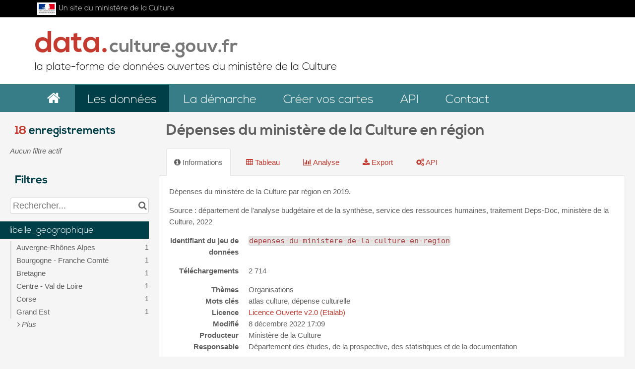

--- FILE ---
content_type: text/html; charset=utf-8
request_url: https://www.google.com/recaptcha/api2/anchor?ar=1&k=6LfqeoUjAAAAAO5al6_pzMl6PS6XirvfEERg55qa&co=aHR0cHM6Ly9kYXRhLmN1bHR1cmVjb21tdW5pY2F0aW9uLmdvdXYuZnI6NDQz&hl=fr&v=PoyoqOPhxBO7pBk68S4YbpHZ&size=normal&anchor-ms=20000&execute-ms=30000&cb=9wk7l37uv8or
body_size: 49475
content:
<!DOCTYPE HTML><html dir="ltr" lang="fr"><head><meta http-equiv="Content-Type" content="text/html; charset=UTF-8">
<meta http-equiv="X-UA-Compatible" content="IE=edge">
<title>reCAPTCHA</title>
<style type="text/css">
/* cyrillic-ext */
@font-face {
  font-family: 'Roboto';
  font-style: normal;
  font-weight: 400;
  font-stretch: 100%;
  src: url(//fonts.gstatic.com/s/roboto/v48/KFO7CnqEu92Fr1ME7kSn66aGLdTylUAMa3GUBHMdazTgWw.woff2) format('woff2');
  unicode-range: U+0460-052F, U+1C80-1C8A, U+20B4, U+2DE0-2DFF, U+A640-A69F, U+FE2E-FE2F;
}
/* cyrillic */
@font-face {
  font-family: 'Roboto';
  font-style: normal;
  font-weight: 400;
  font-stretch: 100%;
  src: url(//fonts.gstatic.com/s/roboto/v48/KFO7CnqEu92Fr1ME7kSn66aGLdTylUAMa3iUBHMdazTgWw.woff2) format('woff2');
  unicode-range: U+0301, U+0400-045F, U+0490-0491, U+04B0-04B1, U+2116;
}
/* greek-ext */
@font-face {
  font-family: 'Roboto';
  font-style: normal;
  font-weight: 400;
  font-stretch: 100%;
  src: url(//fonts.gstatic.com/s/roboto/v48/KFO7CnqEu92Fr1ME7kSn66aGLdTylUAMa3CUBHMdazTgWw.woff2) format('woff2');
  unicode-range: U+1F00-1FFF;
}
/* greek */
@font-face {
  font-family: 'Roboto';
  font-style: normal;
  font-weight: 400;
  font-stretch: 100%;
  src: url(//fonts.gstatic.com/s/roboto/v48/KFO7CnqEu92Fr1ME7kSn66aGLdTylUAMa3-UBHMdazTgWw.woff2) format('woff2');
  unicode-range: U+0370-0377, U+037A-037F, U+0384-038A, U+038C, U+038E-03A1, U+03A3-03FF;
}
/* math */
@font-face {
  font-family: 'Roboto';
  font-style: normal;
  font-weight: 400;
  font-stretch: 100%;
  src: url(//fonts.gstatic.com/s/roboto/v48/KFO7CnqEu92Fr1ME7kSn66aGLdTylUAMawCUBHMdazTgWw.woff2) format('woff2');
  unicode-range: U+0302-0303, U+0305, U+0307-0308, U+0310, U+0312, U+0315, U+031A, U+0326-0327, U+032C, U+032F-0330, U+0332-0333, U+0338, U+033A, U+0346, U+034D, U+0391-03A1, U+03A3-03A9, U+03B1-03C9, U+03D1, U+03D5-03D6, U+03F0-03F1, U+03F4-03F5, U+2016-2017, U+2034-2038, U+203C, U+2040, U+2043, U+2047, U+2050, U+2057, U+205F, U+2070-2071, U+2074-208E, U+2090-209C, U+20D0-20DC, U+20E1, U+20E5-20EF, U+2100-2112, U+2114-2115, U+2117-2121, U+2123-214F, U+2190, U+2192, U+2194-21AE, U+21B0-21E5, U+21F1-21F2, U+21F4-2211, U+2213-2214, U+2216-22FF, U+2308-230B, U+2310, U+2319, U+231C-2321, U+2336-237A, U+237C, U+2395, U+239B-23B7, U+23D0, U+23DC-23E1, U+2474-2475, U+25AF, U+25B3, U+25B7, U+25BD, U+25C1, U+25CA, U+25CC, U+25FB, U+266D-266F, U+27C0-27FF, U+2900-2AFF, U+2B0E-2B11, U+2B30-2B4C, U+2BFE, U+3030, U+FF5B, U+FF5D, U+1D400-1D7FF, U+1EE00-1EEFF;
}
/* symbols */
@font-face {
  font-family: 'Roboto';
  font-style: normal;
  font-weight: 400;
  font-stretch: 100%;
  src: url(//fonts.gstatic.com/s/roboto/v48/KFO7CnqEu92Fr1ME7kSn66aGLdTylUAMaxKUBHMdazTgWw.woff2) format('woff2');
  unicode-range: U+0001-000C, U+000E-001F, U+007F-009F, U+20DD-20E0, U+20E2-20E4, U+2150-218F, U+2190, U+2192, U+2194-2199, U+21AF, U+21E6-21F0, U+21F3, U+2218-2219, U+2299, U+22C4-22C6, U+2300-243F, U+2440-244A, U+2460-24FF, U+25A0-27BF, U+2800-28FF, U+2921-2922, U+2981, U+29BF, U+29EB, U+2B00-2BFF, U+4DC0-4DFF, U+FFF9-FFFB, U+10140-1018E, U+10190-1019C, U+101A0, U+101D0-101FD, U+102E0-102FB, U+10E60-10E7E, U+1D2C0-1D2D3, U+1D2E0-1D37F, U+1F000-1F0FF, U+1F100-1F1AD, U+1F1E6-1F1FF, U+1F30D-1F30F, U+1F315, U+1F31C, U+1F31E, U+1F320-1F32C, U+1F336, U+1F378, U+1F37D, U+1F382, U+1F393-1F39F, U+1F3A7-1F3A8, U+1F3AC-1F3AF, U+1F3C2, U+1F3C4-1F3C6, U+1F3CA-1F3CE, U+1F3D4-1F3E0, U+1F3ED, U+1F3F1-1F3F3, U+1F3F5-1F3F7, U+1F408, U+1F415, U+1F41F, U+1F426, U+1F43F, U+1F441-1F442, U+1F444, U+1F446-1F449, U+1F44C-1F44E, U+1F453, U+1F46A, U+1F47D, U+1F4A3, U+1F4B0, U+1F4B3, U+1F4B9, U+1F4BB, U+1F4BF, U+1F4C8-1F4CB, U+1F4D6, U+1F4DA, U+1F4DF, U+1F4E3-1F4E6, U+1F4EA-1F4ED, U+1F4F7, U+1F4F9-1F4FB, U+1F4FD-1F4FE, U+1F503, U+1F507-1F50B, U+1F50D, U+1F512-1F513, U+1F53E-1F54A, U+1F54F-1F5FA, U+1F610, U+1F650-1F67F, U+1F687, U+1F68D, U+1F691, U+1F694, U+1F698, U+1F6AD, U+1F6B2, U+1F6B9-1F6BA, U+1F6BC, U+1F6C6-1F6CF, U+1F6D3-1F6D7, U+1F6E0-1F6EA, U+1F6F0-1F6F3, U+1F6F7-1F6FC, U+1F700-1F7FF, U+1F800-1F80B, U+1F810-1F847, U+1F850-1F859, U+1F860-1F887, U+1F890-1F8AD, U+1F8B0-1F8BB, U+1F8C0-1F8C1, U+1F900-1F90B, U+1F93B, U+1F946, U+1F984, U+1F996, U+1F9E9, U+1FA00-1FA6F, U+1FA70-1FA7C, U+1FA80-1FA89, U+1FA8F-1FAC6, U+1FACE-1FADC, U+1FADF-1FAE9, U+1FAF0-1FAF8, U+1FB00-1FBFF;
}
/* vietnamese */
@font-face {
  font-family: 'Roboto';
  font-style: normal;
  font-weight: 400;
  font-stretch: 100%;
  src: url(//fonts.gstatic.com/s/roboto/v48/KFO7CnqEu92Fr1ME7kSn66aGLdTylUAMa3OUBHMdazTgWw.woff2) format('woff2');
  unicode-range: U+0102-0103, U+0110-0111, U+0128-0129, U+0168-0169, U+01A0-01A1, U+01AF-01B0, U+0300-0301, U+0303-0304, U+0308-0309, U+0323, U+0329, U+1EA0-1EF9, U+20AB;
}
/* latin-ext */
@font-face {
  font-family: 'Roboto';
  font-style: normal;
  font-weight: 400;
  font-stretch: 100%;
  src: url(//fonts.gstatic.com/s/roboto/v48/KFO7CnqEu92Fr1ME7kSn66aGLdTylUAMa3KUBHMdazTgWw.woff2) format('woff2');
  unicode-range: U+0100-02BA, U+02BD-02C5, U+02C7-02CC, U+02CE-02D7, U+02DD-02FF, U+0304, U+0308, U+0329, U+1D00-1DBF, U+1E00-1E9F, U+1EF2-1EFF, U+2020, U+20A0-20AB, U+20AD-20C0, U+2113, U+2C60-2C7F, U+A720-A7FF;
}
/* latin */
@font-face {
  font-family: 'Roboto';
  font-style: normal;
  font-weight: 400;
  font-stretch: 100%;
  src: url(//fonts.gstatic.com/s/roboto/v48/KFO7CnqEu92Fr1ME7kSn66aGLdTylUAMa3yUBHMdazQ.woff2) format('woff2');
  unicode-range: U+0000-00FF, U+0131, U+0152-0153, U+02BB-02BC, U+02C6, U+02DA, U+02DC, U+0304, U+0308, U+0329, U+2000-206F, U+20AC, U+2122, U+2191, U+2193, U+2212, U+2215, U+FEFF, U+FFFD;
}
/* cyrillic-ext */
@font-face {
  font-family: 'Roboto';
  font-style: normal;
  font-weight: 500;
  font-stretch: 100%;
  src: url(//fonts.gstatic.com/s/roboto/v48/KFO7CnqEu92Fr1ME7kSn66aGLdTylUAMa3GUBHMdazTgWw.woff2) format('woff2');
  unicode-range: U+0460-052F, U+1C80-1C8A, U+20B4, U+2DE0-2DFF, U+A640-A69F, U+FE2E-FE2F;
}
/* cyrillic */
@font-face {
  font-family: 'Roboto';
  font-style: normal;
  font-weight: 500;
  font-stretch: 100%;
  src: url(//fonts.gstatic.com/s/roboto/v48/KFO7CnqEu92Fr1ME7kSn66aGLdTylUAMa3iUBHMdazTgWw.woff2) format('woff2');
  unicode-range: U+0301, U+0400-045F, U+0490-0491, U+04B0-04B1, U+2116;
}
/* greek-ext */
@font-face {
  font-family: 'Roboto';
  font-style: normal;
  font-weight: 500;
  font-stretch: 100%;
  src: url(//fonts.gstatic.com/s/roboto/v48/KFO7CnqEu92Fr1ME7kSn66aGLdTylUAMa3CUBHMdazTgWw.woff2) format('woff2');
  unicode-range: U+1F00-1FFF;
}
/* greek */
@font-face {
  font-family: 'Roboto';
  font-style: normal;
  font-weight: 500;
  font-stretch: 100%;
  src: url(//fonts.gstatic.com/s/roboto/v48/KFO7CnqEu92Fr1ME7kSn66aGLdTylUAMa3-UBHMdazTgWw.woff2) format('woff2');
  unicode-range: U+0370-0377, U+037A-037F, U+0384-038A, U+038C, U+038E-03A1, U+03A3-03FF;
}
/* math */
@font-face {
  font-family: 'Roboto';
  font-style: normal;
  font-weight: 500;
  font-stretch: 100%;
  src: url(//fonts.gstatic.com/s/roboto/v48/KFO7CnqEu92Fr1ME7kSn66aGLdTylUAMawCUBHMdazTgWw.woff2) format('woff2');
  unicode-range: U+0302-0303, U+0305, U+0307-0308, U+0310, U+0312, U+0315, U+031A, U+0326-0327, U+032C, U+032F-0330, U+0332-0333, U+0338, U+033A, U+0346, U+034D, U+0391-03A1, U+03A3-03A9, U+03B1-03C9, U+03D1, U+03D5-03D6, U+03F0-03F1, U+03F4-03F5, U+2016-2017, U+2034-2038, U+203C, U+2040, U+2043, U+2047, U+2050, U+2057, U+205F, U+2070-2071, U+2074-208E, U+2090-209C, U+20D0-20DC, U+20E1, U+20E5-20EF, U+2100-2112, U+2114-2115, U+2117-2121, U+2123-214F, U+2190, U+2192, U+2194-21AE, U+21B0-21E5, U+21F1-21F2, U+21F4-2211, U+2213-2214, U+2216-22FF, U+2308-230B, U+2310, U+2319, U+231C-2321, U+2336-237A, U+237C, U+2395, U+239B-23B7, U+23D0, U+23DC-23E1, U+2474-2475, U+25AF, U+25B3, U+25B7, U+25BD, U+25C1, U+25CA, U+25CC, U+25FB, U+266D-266F, U+27C0-27FF, U+2900-2AFF, U+2B0E-2B11, U+2B30-2B4C, U+2BFE, U+3030, U+FF5B, U+FF5D, U+1D400-1D7FF, U+1EE00-1EEFF;
}
/* symbols */
@font-face {
  font-family: 'Roboto';
  font-style: normal;
  font-weight: 500;
  font-stretch: 100%;
  src: url(//fonts.gstatic.com/s/roboto/v48/KFO7CnqEu92Fr1ME7kSn66aGLdTylUAMaxKUBHMdazTgWw.woff2) format('woff2');
  unicode-range: U+0001-000C, U+000E-001F, U+007F-009F, U+20DD-20E0, U+20E2-20E4, U+2150-218F, U+2190, U+2192, U+2194-2199, U+21AF, U+21E6-21F0, U+21F3, U+2218-2219, U+2299, U+22C4-22C6, U+2300-243F, U+2440-244A, U+2460-24FF, U+25A0-27BF, U+2800-28FF, U+2921-2922, U+2981, U+29BF, U+29EB, U+2B00-2BFF, U+4DC0-4DFF, U+FFF9-FFFB, U+10140-1018E, U+10190-1019C, U+101A0, U+101D0-101FD, U+102E0-102FB, U+10E60-10E7E, U+1D2C0-1D2D3, U+1D2E0-1D37F, U+1F000-1F0FF, U+1F100-1F1AD, U+1F1E6-1F1FF, U+1F30D-1F30F, U+1F315, U+1F31C, U+1F31E, U+1F320-1F32C, U+1F336, U+1F378, U+1F37D, U+1F382, U+1F393-1F39F, U+1F3A7-1F3A8, U+1F3AC-1F3AF, U+1F3C2, U+1F3C4-1F3C6, U+1F3CA-1F3CE, U+1F3D4-1F3E0, U+1F3ED, U+1F3F1-1F3F3, U+1F3F5-1F3F7, U+1F408, U+1F415, U+1F41F, U+1F426, U+1F43F, U+1F441-1F442, U+1F444, U+1F446-1F449, U+1F44C-1F44E, U+1F453, U+1F46A, U+1F47D, U+1F4A3, U+1F4B0, U+1F4B3, U+1F4B9, U+1F4BB, U+1F4BF, U+1F4C8-1F4CB, U+1F4D6, U+1F4DA, U+1F4DF, U+1F4E3-1F4E6, U+1F4EA-1F4ED, U+1F4F7, U+1F4F9-1F4FB, U+1F4FD-1F4FE, U+1F503, U+1F507-1F50B, U+1F50D, U+1F512-1F513, U+1F53E-1F54A, U+1F54F-1F5FA, U+1F610, U+1F650-1F67F, U+1F687, U+1F68D, U+1F691, U+1F694, U+1F698, U+1F6AD, U+1F6B2, U+1F6B9-1F6BA, U+1F6BC, U+1F6C6-1F6CF, U+1F6D3-1F6D7, U+1F6E0-1F6EA, U+1F6F0-1F6F3, U+1F6F7-1F6FC, U+1F700-1F7FF, U+1F800-1F80B, U+1F810-1F847, U+1F850-1F859, U+1F860-1F887, U+1F890-1F8AD, U+1F8B0-1F8BB, U+1F8C0-1F8C1, U+1F900-1F90B, U+1F93B, U+1F946, U+1F984, U+1F996, U+1F9E9, U+1FA00-1FA6F, U+1FA70-1FA7C, U+1FA80-1FA89, U+1FA8F-1FAC6, U+1FACE-1FADC, U+1FADF-1FAE9, U+1FAF0-1FAF8, U+1FB00-1FBFF;
}
/* vietnamese */
@font-face {
  font-family: 'Roboto';
  font-style: normal;
  font-weight: 500;
  font-stretch: 100%;
  src: url(//fonts.gstatic.com/s/roboto/v48/KFO7CnqEu92Fr1ME7kSn66aGLdTylUAMa3OUBHMdazTgWw.woff2) format('woff2');
  unicode-range: U+0102-0103, U+0110-0111, U+0128-0129, U+0168-0169, U+01A0-01A1, U+01AF-01B0, U+0300-0301, U+0303-0304, U+0308-0309, U+0323, U+0329, U+1EA0-1EF9, U+20AB;
}
/* latin-ext */
@font-face {
  font-family: 'Roboto';
  font-style: normal;
  font-weight: 500;
  font-stretch: 100%;
  src: url(//fonts.gstatic.com/s/roboto/v48/KFO7CnqEu92Fr1ME7kSn66aGLdTylUAMa3KUBHMdazTgWw.woff2) format('woff2');
  unicode-range: U+0100-02BA, U+02BD-02C5, U+02C7-02CC, U+02CE-02D7, U+02DD-02FF, U+0304, U+0308, U+0329, U+1D00-1DBF, U+1E00-1E9F, U+1EF2-1EFF, U+2020, U+20A0-20AB, U+20AD-20C0, U+2113, U+2C60-2C7F, U+A720-A7FF;
}
/* latin */
@font-face {
  font-family: 'Roboto';
  font-style: normal;
  font-weight: 500;
  font-stretch: 100%;
  src: url(//fonts.gstatic.com/s/roboto/v48/KFO7CnqEu92Fr1ME7kSn66aGLdTylUAMa3yUBHMdazQ.woff2) format('woff2');
  unicode-range: U+0000-00FF, U+0131, U+0152-0153, U+02BB-02BC, U+02C6, U+02DA, U+02DC, U+0304, U+0308, U+0329, U+2000-206F, U+20AC, U+2122, U+2191, U+2193, U+2212, U+2215, U+FEFF, U+FFFD;
}
/* cyrillic-ext */
@font-face {
  font-family: 'Roboto';
  font-style: normal;
  font-weight: 900;
  font-stretch: 100%;
  src: url(//fonts.gstatic.com/s/roboto/v48/KFO7CnqEu92Fr1ME7kSn66aGLdTylUAMa3GUBHMdazTgWw.woff2) format('woff2');
  unicode-range: U+0460-052F, U+1C80-1C8A, U+20B4, U+2DE0-2DFF, U+A640-A69F, U+FE2E-FE2F;
}
/* cyrillic */
@font-face {
  font-family: 'Roboto';
  font-style: normal;
  font-weight: 900;
  font-stretch: 100%;
  src: url(//fonts.gstatic.com/s/roboto/v48/KFO7CnqEu92Fr1ME7kSn66aGLdTylUAMa3iUBHMdazTgWw.woff2) format('woff2');
  unicode-range: U+0301, U+0400-045F, U+0490-0491, U+04B0-04B1, U+2116;
}
/* greek-ext */
@font-face {
  font-family: 'Roboto';
  font-style: normal;
  font-weight: 900;
  font-stretch: 100%;
  src: url(//fonts.gstatic.com/s/roboto/v48/KFO7CnqEu92Fr1ME7kSn66aGLdTylUAMa3CUBHMdazTgWw.woff2) format('woff2');
  unicode-range: U+1F00-1FFF;
}
/* greek */
@font-face {
  font-family: 'Roboto';
  font-style: normal;
  font-weight: 900;
  font-stretch: 100%;
  src: url(//fonts.gstatic.com/s/roboto/v48/KFO7CnqEu92Fr1ME7kSn66aGLdTylUAMa3-UBHMdazTgWw.woff2) format('woff2');
  unicode-range: U+0370-0377, U+037A-037F, U+0384-038A, U+038C, U+038E-03A1, U+03A3-03FF;
}
/* math */
@font-face {
  font-family: 'Roboto';
  font-style: normal;
  font-weight: 900;
  font-stretch: 100%;
  src: url(//fonts.gstatic.com/s/roboto/v48/KFO7CnqEu92Fr1ME7kSn66aGLdTylUAMawCUBHMdazTgWw.woff2) format('woff2');
  unicode-range: U+0302-0303, U+0305, U+0307-0308, U+0310, U+0312, U+0315, U+031A, U+0326-0327, U+032C, U+032F-0330, U+0332-0333, U+0338, U+033A, U+0346, U+034D, U+0391-03A1, U+03A3-03A9, U+03B1-03C9, U+03D1, U+03D5-03D6, U+03F0-03F1, U+03F4-03F5, U+2016-2017, U+2034-2038, U+203C, U+2040, U+2043, U+2047, U+2050, U+2057, U+205F, U+2070-2071, U+2074-208E, U+2090-209C, U+20D0-20DC, U+20E1, U+20E5-20EF, U+2100-2112, U+2114-2115, U+2117-2121, U+2123-214F, U+2190, U+2192, U+2194-21AE, U+21B0-21E5, U+21F1-21F2, U+21F4-2211, U+2213-2214, U+2216-22FF, U+2308-230B, U+2310, U+2319, U+231C-2321, U+2336-237A, U+237C, U+2395, U+239B-23B7, U+23D0, U+23DC-23E1, U+2474-2475, U+25AF, U+25B3, U+25B7, U+25BD, U+25C1, U+25CA, U+25CC, U+25FB, U+266D-266F, U+27C0-27FF, U+2900-2AFF, U+2B0E-2B11, U+2B30-2B4C, U+2BFE, U+3030, U+FF5B, U+FF5D, U+1D400-1D7FF, U+1EE00-1EEFF;
}
/* symbols */
@font-face {
  font-family: 'Roboto';
  font-style: normal;
  font-weight: 900;
  font-stretch: 100%;
  src: url(//fonts.gstatic.com/s/roboto/v48/KFO7CnqEu92Fr1ME7kSn66aGLdTylUAMaxKUBHMdazTgWw.woff2) format('woff2');
  unicode-range: U+0001-000C, U+000E-001F, U+007F-009F, U+20DD-20E0, U+20E2-20E4, U+2150-218F, U+2190, U+2192, U+2194-2199, U+21AF, U+21E6-21F0, U+21F3, U+2218-2219, U+2299, U+22C4-22C6, U+2300-243F, U+2440-244A, U+2460-24FF, U+25A0-27BF, U+2800-28FF, U+2921-2922, U+2981, U+29BF, U+29EB, U+2B00-2BFF, U+4DC0-4DFF, U+FFF9-FFFB, U+10140-1018E, U+10190-1019C, U+101A0, U+101D0-101FD, U+102E0-102FB, U+10E60-10E7E, U+1D2C0-1D2D3, U+1D2E0-1D37F, U+1F000-1F0FF, U+1F100-1F1AD, U+1F1E6-1F1FF, U+1F30D-1F30F, U+1F315, U+1F31C, U+1F31E, U+1F320-1F32C, U+1F336, U+1F378, U+1F37D, U+1F382, U+1F393-1F39F, U+1F3A7-1F3A8, U+1F3AC-1F3AF, U+1F3C2, U+1F3C4-1F3C6, U+1F3CA-1F3CE, U+1F3D4-1F3E0, U+1F3ED, U+1F3F1-1F3F3, U+1F3F5-1F3F7, U+1F408, U+1F415, U+1F41F, U+1F426, U+1F43F, U+1F441-1F442, U+1F444, U+1F446-1F449, U+1F44C-1F44E, U+1F453, U+1F46A, U+1F47D, U+1F4A3, U+1F4B0, U+1F4B3, U+1F4B9, U+1F4BB, U+1F4BF, U+1F4C8-1F4CB, U+1F4D6, U+1F4DA, U+1F4DF, U+1F4E3-1F4E6, U+1F4EA-1F4ED, U+1F4F7, U+1F4F9-1F4FB, U+1F4FD-1F4FE, U+1F503, U+1F507-1F50B, U+1F50D, U+1F512-1F513, U+1F53E-1F54A, U+1F54F-1F5FA, U+1F610, U+1F650-1F67F, U+1F687, U+1F68D, U+1F691, U+1F694, U+1F698, U+1F6AD, U+1F6B2, U+1F6B9-1F6BA, U+1F6BC, U+1F6C6-1F6CF, U+1F6D3-1F6D7, U+1F6E0-1F6EA, U+1F6F0-1F6F3, U+1F6F7-1F6FC, U+1F700-1F7FF, U+1F800-1F80B, U+1F810-1F847, U+1F850-1F859, U+1F860-1F887, U+1F890-1F8AD, U+1F8B0-1F8BB, U+1F8C0-1F8C1, U+1F900-1F90B, U+1F93B, U+1F946, U+1F984, U+1F996, U+1F9E9, U+1FA00-1FA6F, U+1FA70-1FA7C, U+1FA80-1FA89, U+1FA8F-1FAC6, U+1FACE-1FADC, U+1FADF-1FAE9, U+1FAF0-1FAF8, U+1FB00-1FBFF;
}
/* vietnamese */
@font-face {
  font-family: 'Roboto';
  font-style: normal;
  font-weight: 900;
  font-stretch: 100%;
  src: url(//fonts.gstatic.com/s/roboto/v48/KFO7CnqEu92Fr1ME7kSn66aGLdTylUAMa3OUBHMdazTgWw.woff2) format('woff2');
  unicode-range: U+0102-0103, U+0110-0111, U+0128-0129, U+0168-0169, U+01A0-01A1, U+01AF-01B0, U+0300-0301, U+0303-0304, U+0308-0309, U+0323, U+0329, U+1EA0-1EF9, U+20AB;
}
/* latin-ext */
@font-face {
  font-family: 'Roboto';
  font-style: normal;
  font-weight: 900;
  font-stretch: 100%;
  src: url(//fonts.gstatic.com/s/roboto/v48/KFO7CnqEu92Fr1ME7kSn66aGLdTylUAMa3KUBHMdazTgWw.woff2) format('woff2');
  unicode-range: U+0100-02BA, U+02BD-02C5, U+02C7-02CC, U+02CE-02D7, U+02DD-02FF, U+0304, U+0308, U+0329, U+1D00-1DBF, U+1E00-1E9F, U+1EF2-1EFF, U+2020, U+20A0-20AB, U+20AD-20C0, U+2113, U+2C60-2C7F, U+A720-A7FF;
}
/* latin */
@font-face {
  font-family: 'Roboto';
  font-style: normal;
  font-weight: 900;
  font-stretch: 100%;
  src: url(//fonts.gstatic.com/s/roboto/v48/KFO7CnqEu92Fr1ME7kSn66aGLdTylUAMa3yUBHMdazQ.woff2) format('woff2');
  unicode-range: U+0000-00FF, U+0131, U+0152-0153, U+02BB-02BC, U+02C6, U+02DA, U+02DC, U+0304, U+0308, U+0329, U+2000-206F, U+20AC, U+2122, U+2191, U+2193, U+2212, U+2215, U+FEFF, U+FFFD;
}

</style>
<link rel="stylesheet" type="text/css" href="https://www.gstatic.com/recaptcha/releases/PoyoqOPhxBO7pBk68S4YbpHZ/styles__ltr.css">
<script nonce="sjot3tnOw8gV1oj3mXCpDQ" type="text/javascript">window['__recaptcha_api'] = 'https://www.google.com/recaptcha/api2/';</script>
<script type="text/javascript" src="https://www.gstatic.com/recaptcha/releases/PoyoqOPhxBO7pBk68S4YbpHZ/recaptcha__fr.js" nonce="sjot3tnOw8gV1oj3mXCpDQ">
      
    </script></head>
<body><div id="rc-anchor-alert" class="rc-anchor-alert"></div>
<input type="hidden" id="recaptcha-token" value="[base64]">
<script type="text/javascript" nonce="sjot3tnOw8gV1oj3mXCpDQ">
      recaptcha.anchor.Main.init("[\x22ainput\x22,[\x22bgdata\x22,\x22\x22,\[base64]/[base64]/[base64]/[base64]/[base64]/UltsKytdPUU6KEU8MjA0OD9SW2wrK109RT4+NnwxOTI6KChFJjY0NTEyKT09NTUyOTYmJk0rMTxjLmxlbmd0aCYmKGMuY2hhckNvZGVBdChNKzEpJjY0NTEyKT09NTYzMjA/[base64]/[base64]/[base64]/[base64]/[base64]/[base64]/[base64]\x22,\[base64]\\u003d\x22,\x22e8K5esOvZ8KHTMOUWSBqJsKES8OVREp0w6jCijXComnCiAbCoVDDkW9mw6YkHMO4UHEpwo/[base64]/Chk7DkmvDmcOHWRQdVsKJw4Vkw67DslPDuMOAE8KicTTDpn7DiMKCI8OMCGMRw6gVWsOVwp47G8OlCAQhwpvCncOFwrpDwqYwQX7DrmsIwrrDjsKmwr7DpsKNwox3ADPCisKSN342wpPDkMKWNDEIIcO9woHCnhrDr8OVRGQKwqfCosKpHMOAU0DCv8O3w7/DkMKDw6vDu25Aw7lmUC1pw5tFb1kqE3HDocO1K2/ClFfCi0LDjsObCG/Ci8K+PgjCoG/Cj0ZiPMODwo3CtXDDtVovAU7DkmfDq8KMw6A/JlItRsOkfMKswqXCkMKRAibDrzzDvMOGH8KAwrXDuMKydE/[base64]/ClzrCt1AFwrYgHx1nwowvQMKBwpcFwqfDi8K5D8KNK11sTibCgMO6BCp+fsKBwqwVD8O7w5vDsl4QU8KBE8O4w5XDszLDisKvw7FLLMOOw7vDkycpwqnCnMOAwo8RKw1XUcO0WF7Ct34KwrkDw4TCiyLCoSnDicKCw64lwpjDtU/CosK4w57CvQrDrcKjSMOew6caeljChMO1aBQDwrFCw6XCqcOww4TDkcOedsKZwrV0OBnDrsOVecKBScOccsOQwovCsirCr8Kxw4LCuHJOHk4hw5dmUizCpsKAFVJBM0ljw4Bxw7fCtMOWBDbCusOeOU7DgcOyw6bCqH7CgMKeMsKgWsKdwpRqwqAAw73DkQ/Cl0TCjsKiw5Jve0VfLcKuwqjDtk/DtsKGKTzDmlEbwonCm8OtwqBBwp7CgsOmwrrDqDjDvXwfe0nCnD4JJ8KVY8Olw5E9f8KpdMOHM04Fw4PCocOwTDrCo8K3wo4Mf3/DncOew4RBwrMGDcO+LsKwOyfCj3ZMCsObw4rDkx9KAMOdKsOIw5gDXMOBwpUgI1oTwp8hGEnCmcOjwoRnYyLCgVpmHz7CvB0ECsOzwqPCnDURw5nDhsK/[base64]/w6TDvltmw64/w5nDr8OAwqLDoxrCg33CjTbChifDvMOCwq3Dh8KLwrwfAxdnNVNYekLCs1fDiMOcw5XDmcK8EMKFw4NkKgPCvEs2RwTDhFR4FsOEKMKzDyzClXbDlw/Cg1LDpyPCo8KAN1gsw4DDhMKofGnCr8KpNsOLwotBw6fDk8OIwpvDtsOWw4nCt8KiNsKfV3nDuMKCTGszw5HDgD/CjsKCBsK+w7dYwoDCrcKVw7sjwq/CuFgWIcOiw5sRCmwOU2tPRXAzXMOvw6VBaSXDqELCrylgBiHCuMK4w51uDkAxw5A9W1JeHgViw7tnw5cQwqgDwrXCoA3DvE/CszDChBvDqUBMMzM9V0jCvxhSGMOpwo3DjUPCmMKDXsO1PcKbw6zDrcKaK8Kow6s7w4HDljbDpMKeVwFREx0Gw6U8CBMOwoUdwpFnHsKrF8ObwrUEMBHCk0/DrQLDpcKBw4QJcRVfw5HDicKla8KlPsKpwoXDhsK5fFRKCHbCv2HDl8KaQcOfY8OxLFDDqMKLesO1EsKtWcO4w4XDo3vDuUIvRMOGwqTCpkLDgBk8wpHCv8OPw4zCvsKSOHrCssKwwpgMw7fCm8Ozw7bDm2/[base64]/c1V5Pm5wekDDslE6DMODYsO9wo/Do8K6STpVcMOINQg6fcK9w7XDiAxuwrd7UTjCn21fWHHDocOUw6/Dn8KJKCLCuVltFiPCglXDocKIEEHCrXEXwpvDh8Kkw4bDqBHDp2kFw6HCkMOVwooXw5zDncOfUcOKKsKBw6zCrMOrPBoKJHTCqsOBI8OCwqoDDcK/DnXDlMOHMMK8Hx7DokfCvsO3w5rCoELCp8KCL8OQw5fCjT1OCR/DswwewonCtsKla8OZbcK5IsKxwqTDm3fCiMO4wpvClcKoM09kw4HCn8OuwobClgYEF8Oxw6PCkTBbwqzDi8Ktw4/Dh8ORwoTDnsODKsOFwqvCkEnDoWbDuEEywopgwozCtVMkwqDDi8KOw7bDshRJLjJ0GMOzbsK7S8KTdMKRUDp0woltwowywp57JQ/DlAs/O8KkA8Kmw7kVwoLDncKoSWzCt3Yjw4ERw4XCs31pwqlHwpgwNETDslheKF5Uw7fDmsOGJMK+P07CqcOCwplkwpvDlcOGM8KEwr17w7tJImIOwpFSFVLCkwPCuSvDkXXDqz/Cgkllw6PCvznDncO3w6nClBvCg8O4MQZSwptTw4EkwpjCm8OKCgkQwr9qwolES8OIecOwXMOsV21rV8KHKDXDl8KJbMKqfAYBwpDDmMOBw4/[base64]/CinTDpsK4w7BLw4jCtFHCohLCo8OTd8KGw4A6dcOfwozDqcOZw4oBw7LDqXHClF5vTjYsFGE/bMOLdF/CvCHDtcKSw7fDqsOFw54Fw6TCng1GwqBxw7zDoMKzaQkbHcKiPsOwHMORwrPDucO7w6DDk1/DrQNlNsOZIsKbDMKyPcOyw4/Dm1QOwpDCoG5BwqFow7AJwpvDlcOhwqfDpwnDsWzDtsOzajnDpH3Dg8OLNWQlw7V0w7HCoMObw4RfRSDClMOHGUZIElgmDsOxwqp2wqNiMiljw6hHw5/[base64]/DvUx6wo4xKzEzIMKvSxDCgEMQSMKYScK7w6DDiQPDgUvDmWFDwoDDr3tpwoTCtyFpCArDucOQw68dw45oZTbCjmlewrjCsGBjM2LDgcO2w7vDmDFtWsKKw4BFw6LClcKAwpTDpcOcOcO0wrozDMOPecKGRcOoO34Iwq7CgMKnMsKfJxlFFMOrGi/[base64]/wog9wo5zfQU4wrjDvkA8w7Z2G8Ojw6IywpjCgGHCgS8ZIsONwoFUwrhwA8KcwrnDpXXDvg7DvsOVw7rDo0BfYRNMwrXDrwY0w7fCrwTChEnCjGASwqZ4VcKUw5k9wrt8w6AmOsKGw5bChsK+w51YEm7DqsO8ZQMRA8KjdcOYMifDisOwNMKrKgx/Y8K+ZH3DmsOyw5nDm8O0DnnDj8O5w6LDvcK3PT0QwoHChxLCt0I/[base64]/VsKhwpnDpEgSd3XCsBNNw4PCgx9uw5rChsOaQwBffyvDigzCsxMmaDAFw7t+woA8PcOEw4nCrcKuRVUYwoJWRzHCiMOKwq4qwoR4woTCpXLCh8KcJDbCnxdybcOiQRzDqycEaMKRw5x1LFw8WMK1w4pULsKeFcOuHHBmEw3ChMK/TMKeTk/CqsKFGRzCq1/CthACw73DvDkNSMK6wo3DiFY6LRkZw5zDq8OTRQUtB8OaVMKKw4XCo2nDnMOYNcKPw69/w5bCt8Kww4zDk37DjXLDk8OMw4LCo2LCnUDCqcKvwoYUwr9mwrB2YzsRw4vDp8KNw6sywrPDt8KMfcOqwpBUPcOaw7oCYX/CpyFdw7Zbw5cpwollwrDCrMOcM0jCkmbDuSPCjj7DhMOaw5LClcOJZMOdesOaVl9iw58ww6TCokvDp8OsKMOUw6Zww43DqiVrPGfDr2rCi39PwovDgTcjMDrDocK9bRJNw5pJYsKvIVjClxdfL8Ojw7Ffw4vDusKFcArDq8Klw5ZZNcOGXHzDlDAww4NTw7ZlK1Jbwq/[base64]/wqQ9wrYuw55QXFPDq8OMMsOMZMKyYkNKwrTDt3VqIQ3DglVgKsO8DhRowq/Cv8KxHUvDhsKePsKOw4zCj8Odc8OTwq84wpfDl8KYN8KcwpDCgcKCHsKJIVvCiGHClwwlWsK9w77DhsKgw6xLwoBEL8KOw7ZWOzDDqg98NcOLAcK3CghJw700asOkcsOgwrrCvcKrw4R/VhDDq8O6wofCgxfDqDDDt8O1ScKnwqLDkH7CkW3DsjXCn3E6w6kcSsOjw5zCncO7w4QfwpDDv8OlXylyw717a8OKV11ywr8Iw6fDvlp8VHfCgSzDgMK3w4BaY8OYwoQpw6Y4w6jCh8KICndKw6vCp2wJeMKhOsKsEsOewpjChGQHYcKlwrjCi8OwB1R/w5zDrMOgwr5HbcOTw4zCsD4RNlDDjS3DgsO5w7oYw47DsMK/wqfDnhjDvF7Clj/DlcOLwotuw6JidsK+woBjQAMdccKOJkZKK8K6w5FAw7PCilDDokvDqy7DhcKRw4vDvTnDvcKZw7nDlHbDl8Ktw4XCnSsSw7cHw5tHw4gPa14xP8KWw4UhwpDDk8O5w7XDjcKXZjjCo8KKZVUYXsKre8OwV8K7w5VwCsKOwpk1VQTCvcK+wr3CmCtww5bDoWrDpg/CuXI1CHRKw7PCrQrDn8KIBMK4wrZHMsO5A8O9wpnDg017RzcoAMOjw60dwpxgwrMJwpjDmwTCm8O/w641w4jCmWoPw5swNMOINWnCnMK1w4PDqSjDnMKHwozCjxo/wqJgwpQPwpxbw64hAMO6BVvDlFzCvcKOAnLCrcO3woXDvcO0CAtqw6vDugNCWDDDnGTDvwoKwr40w5XCk8KuWhIEw4ZWecOTCUjDiG5kKsKewoXDrHTCssKqwq5YUU3DuWVrOX/CsXocw7DCmE10w5TDlsKyGHXDhsOMw6PCs2J/[base64]/DkizClcKfGX81G8K0w77Dp1FMw7zDi8Ogwo7DvMK0Px3CokZMDA9iZFHDpXzCmDTDjGYCw7YIwr3DmsK+X3k8wpHCm8KPw7k+AA3DgsKgdcOcFsKuBMKlwq8mKkc/wo1Sw4vDmhzDpMKDWsOXw5bCq8K1wozDiA5+eWFyw4lDAcKqw6QzegbDuhrCpMOXw7LDl8KCw7TCncKTHH3DosKcwrzCjVzCucOgP3fCv8K5wrTDj0nCtTUBwowFw4/DosOGTFAeKV3DlMKCw6PCkcKpU8OlTMOUK8KvWMKpPcOpbCvCuiBzOcKgwqbDg8KNwqDCgEFFMsKIwoHDisOwWHUGwobCnsKnBH3DoFNDXnHCmTguNcOPQ2jCqSkWTFXCu8K3Ym/Cjn0bwp1POsOaIMKXw4PDlcKLwqNTw6PDiDbDu8Ojw4jCsVYQwq/[base64]/Dti1Ww4IdQsOSwpF/wrfDgMOqwr0DfBYTwqTCtcOAa1fCuMKJRMOYw5c8w5InKMOrAcOnBMKDw70OUsOnETnCpHoaAHIKw4bDg0YGwqbDosKEUsOWLsK3wqnCo8OzLXnCiMOSLGdqw4fCrsOSbsKhOzXDpsKpcxXCrcKkwoQ6w6xvwo7DgcKJVWZ2KcO9Il/CpkpwA8KaMCHCrsKKwpJhZTLCiBvCumLChRvDtT5yw4NZw4jCnWHCmQ0FRsKHe3Avw5DDt8KVEmzCiSvCvsOhw71Hwo8Jw64IbDfCmBzCqMKgw6twwrUPR0wkw6IyOMORTcOQR8OKwo9vw4bDoSQ+w7DDv8KAWxPCrcK1wqJuwr/Ck8K4A8KUX0PDv33DkifCu0DClR/Ds1ZiwqsMwqHCo8Ogw4snwqokY8OwCS0Aw6LCrMO+w6bDtW1Lw6BBw4LCrcOtwp1/dgfDqMKST8KAw5EJw4DCsMKMS8KfMGtnw40PCEw9woDDnVXDpjzCosKTw7IsAn7DqMOCC8O3wrggPSPCpsKSGsK+woDCt8O1GMOaPR8fZ8O8Bgo6wq/CmcKFLcOpw4cue8K/DVJ4eRoGw71la8KJw6vDjFHChjrDhV0EwrzCi8OUw67CuMOUc8KFRiQ5wrsjw64yfsKSw7V2Jy5Kw7Rde0keMcOUw5vCssOvccOYwqbDlA/CmjLCiDvDjBFKTcKYw70IwocMwr5dw7MdwrfCrX3DrkQ1ZRtyQirDnMOSQcOQOmDCpsK1w7BBLQEiC8O+wpZAHHkwwp5wGcKowo83FxfDvE/[base64]/[base64]/DnF5wr7CisO5w6l7wpNpw7Qcw5RhJiEiUyTCkcOEw50EBjnDisOHUMO9w7jDo8OGHcKcSgjCj0/CtCI6wqnCn8OYbgnCs8OeYcKvwrkow7fDvyoXwqpMEWMQwrvDt2PCu8KbIMOWw5TDhsO/wrLCgibDrcKtfsOLwrwWwovDhMK8w7LCn8KKT8O7XU9fZMKbCC7DhzjDv8O4M8O1wpnDtsOFIx0XwozDj8OHwoAFw7zCqzvCjMOzw6rDisOnwofCmcO0w4dpAn5/YQrDl2l1w4Y2w5QGAVhDYkrDlMOFwo3DpFvDocKrAQ3CvUXCq8KEFsOVPz3ClMOvNsKswppeInN1N8K/wpNWwqTCohFXw7nDs8K/FMOKw7RFw7JDHcKIUyzCrcKWGcKXJgJnwr7ClcOTGMKrw7kewopvLxtfw6zDrTYKN8KcCcKvb0oLw4AWw4bCocOuPsOxw5JMIMOwccKpawNTwozCrMKlAMKnNsKEX8ORVcKNa8K1HUwhEMKpwpwpw7bCq8Kjw6ZBABzCq8OVw4HCiWtUCRsPwojChEYIw7/DrknDr8KswqdDawvCpsKjfQDDosOfTE/CkCnClXZFSMKBw4rDlcKQwo1tD8KlZsK+wo9mw7nCg2YHMcOOSMK/eQEpw6LDoktOwq0fUcKEesOaBUHDnGAEP8OowqHClRrCv8ORacO0fX8dXmUkw4AGMgDDizgFw5DDrD/ClhNdLCHDqBDDgcOawoI1woPDrMKJKsOXGB9EW8OmwrEAMmHDu8KvN8OIwqHCqwltF8Opw64UQcKfw6AEVgNqwrtfw5fDsm5neMO3w6DDksO6LsKIw5d8woBwwrFxwqNZcigWwo/CscONSTTDh0pZTsONJMKsA8KYw7NSAhTDjcKWwp/DtMKTwrvCizTCmGjDpV7Don7DvBPCh8OMwqvDqGrChGp+ZcKKwrHDpT/Cq1vDmXokwr4Zwq/[base64]/Ck8OgLWfCji0cwpsPFsK5w7PDmlhHaG/DuETDhUJxw6/CphUsT8OEOyHCmTHCqTkIbjTDpcO7w49YacKGecKlwotJwrw1wo0iKnh3w6HDrsKdwqfCiU5twpnDkW0pMQFSOsOJw4/[base64]/DgVrCvjHDm3TCgwvDrsKCU8K1eT5Dw5UVBGtsw4Qow4g3I8K3KjcCZXQ7JAkawpDDiWrDiDfDhcOdw6B9wogmw7HDn8KMw4dpacKQwo/DucOBEyrCnGDDo8KewpYJwoQfw7EKDmTCi254w6kMUhLCssOvL8OFWX/[base64]/DjwHDqcOPa19uCsK8PVFiw5sDw5DDu8OBw4HCvMKECsKvdMO0dkrDq8O1MsKmw43DnsOUK8Kpw6bCvFjDh1nDrhDCu2ksH8K8RMOjRxnCgsK2DkJYwp/CkTDDjToMw57Cv8KLw4x+wpvCjsOUK8KIAsKgIMO0wq0LAH3ClGlXIV3CssODKTo6AsOEw5kgwok/VsOdw5tMwq9+wpNlYMOWa8KPw4ZhWwhhwo5twofDq8OUYcO+SA7CusOWw5FAw7/DjsKjdMOZw5HDvcOpwp0iw4PClsOxHBfDrWI2wrbDpMOJYElgfcOdW0fDmsKowp1Ww53DusOmwpYwwprDtGJTw6Fdwow/[base64]/DjgsKwpTDqXU3wqTCvUZbw4jCrmEnwokOw78mwqwRw49Zw7MjfsOhwrnDsWnCmsO6PsKTPcKZwqfDkztQfxQAYMK3w7HChsORIsKIwohiwoMXCgNYwp/CoHQew6XCvRZDwrHCtWtbw5Mew6zDlVsdwr9aw6LDucOcLXnDlhwMVMOHdMOIwprCocKRNQ5Za8Kiw4LDnxLDo8Ksw7vDjsK9d8KeHR8KZxlcw5jCnio7w5nDo8OTwpZGwoQSwqTDszzCgMONaMK4wqp1bjktIMOJwoA4w67CkcO7woxKDMKaG8OiYW/DrMKVw4LDoQjCvMKYT8OIZ8OSLVpWZjI7wpF2w71Dw6nDnTDChQkkKMOVcSrDjzUQfcOCw7/CgW5AwoLCpT5lbmbCkgzDmB4Lw45OCcOMZygvw5IUI0pxwp7CgDrDo8Ouw6QPFsOnCsO9AsKfw75gHsKcw6DCuMObIMKAwrDCrcOfOwvDmcOdwqNiEm7Cs2rDhyACE8OPfVQ/wofCu2PCjsO1BmXClFN2w4FVwrDCs8KPwpjCncKEdiPCjmfCpcKOw6/CvMOYSMOmw4sawoPCmcKnMmwlEzwLKcKCwofCnC/DqgvCrx0Qwqk/wrTCpsOFEMKZKD/Dr1k3XsO/w47CiU9tSFkhwonCmThVw5cKbVDDpzrCoWIHc8KYw5HCnMK/w4ZrX0LDusOsw53CosK+F8O6UsONScOlw5PDolLDjhDDj8OZS8KIEAXDrC9CEcOHwpAMEMOiwrM1HcK0wpRSwrV/KcOdwq7DlMK4UQYNw7vDscKvB2rDllvCvsOuVTjDihJLCXFVw4XCnEHCjhDDjWgGUV3DiQjCtnoWTh4lw47DqsO6fhrDtHZZCwk1JcK/wrbDoWU4w4UPw5hyw5khwq3DssOVHh3DhsKvw4sWwobCq2dbw6JdNHMLa2rCh3DCtmAjwrgvZsO0X1Y2w6DDrMOPwp3CvHwyX8O9wqxFREUBwp7ClsKIw7fDmsOsw47Cp8OFw7/DgsOGYEMyw6rCny1Tfw3DqsOTXcOGw5XDqcKhwrhuw6/[base64]/Cq3E+w4HCkMOqwr7Cnk55wqzDnDV4w5bCpAx1w5seWsKYwrdRbsKtw5MWWCEbw6vDlXd4JVkvcMKzwrpYQiwDP8KTYQjDgsOvJUzCo8KiOsO4e1XDmcK3wqZLE8K0wrdYw5/Dpmx+w7PCuXjDg23CtsKuw6LCp2xNMcOaw4gqdBjCiMK0LFs6w5cwKMOBS2BoZ8OrwphkW8Kuw5nDvV/CqcO8woUqw7hLFcOew44keFgQZjIbw6cHezPDsn8ow5bDpMOVYGw0d8KeBsKuSiwFw7fCoXRzFw5BIcKjwo/DnigcwrJVw7JFMGrDhAvCqsKJDMO7woHDpMOYwp/[base64]/[base64]/[base64]/ChlHCoQjChh5UwpnDqcKAw4c+MWkBw7XCixvDsMKNJAYWw4xFR8K1w743wqBdw6PDiwvDpFdaw4cTwoAKwo/[base64]/DucKaw7t+Az3DkCDDhcOvw7vClDktw71vwobDiDbCpnxEwpTDgMKVw5LDtBt9w5IFFMOnKMKJwpQGSsKobhgHw4nDnl/[base64]/CjcORw64dw6UNw6Bywo05wrTDuMOYw6TCocOBcsKjw4hQw5LCmS4caMOcKsKTw7DDhMK6woDDgMKlWsKYwqHCgx8RwrZxw4RqdDPDoEbDhjk/[base64]/Q8OewqzDgX4nw5/CqMOaeGIkw5bCmcOdw6fCp8O3SjsLwqINwqzDth4FHkjDmxnCicKXwq7CriEIE8KlJcKRwp3Dt1XDqUTCv8KSfVAnwqI/DWnDlsKST8K4w5TCtETClcKmw7B+Xl5lw4TCnMO2wq4dwoXDvmPDpgzDmVo8w6PDr8KDw4jClMKSw7XDuxMMw7NtecKZKHPCvDnDvhUGwoEve2gcCMKCwq5IHHBDSlbClSnCg8KLOMKaTkDCoj0yw59Pw6nCrlNRw7JLYBfCqcKzwoFUw5/Cj8OKbVwdwqLDi8OAw7sDGMOww5EDw7vDhMOVwp4ew7Zsw4XCrMOXeyHDjD7CucK7P1RQwp8XM2rDrcKUFMKmw4pgwo9Dw77CjcKgw5tVwrHCgMOBw6fDkxd2SxPCmMKUwqjDiGdgw4cowqrCll1Zw6zClHzDn8KTw6tVw5LDssO0wp0MZcOKHMOgwq/Dp8K3wphsbGJlwo1LwrjCiijCsGMDB2FXMmrCvcOUXsO/wqEiF8OVb8OHVWkXJsOYNiZYwr5mw59De8KRSMKjwr/CrXXDpT4KMcKQwojDoBsqe8KgBsOWdWI5w7HChcO6MF3DncOcw45gAzDDhcKvw6B9UsK6XCbDgF9zwpNzwpnDr8OXXcOuw7PCt8KDwr/ChF5bw6LCssKwPRjDhsOpw5lQJcKzLTBaDMK1QcOrw6jDsGwzGsKZbMORw4vCmEbDncO0LcOlGi/CrcK/CMKdw4Q8dgYYNsK4fcOxwqXCscKDw68wK8K3csKZw5Vhw57CmsKFGhLCkk4ew5k2Kn1yw6PCii/[base64]/wr5Uwr7Cj8Ojwr4Fw4bDscKdw7bDgMOHF8O7MWLCqUorw5/[base64]/CjMK1wqbDgcKaCcKDwr/[base64]/S8KWSsObw6pAXDfDpMOCwqfDicOewrfCrcKRw6UhGsKIwp3Dv8OXJQPCp8KrIsKMwrNNw4TCmcKcw7BRCcOde8K5wqI+wr7CgMKcRH/CocKfw7DDpSgJwqdDHMKWw6VfAHPDosOPRXZHw6DDgkFCworCpV7CkxvClRrDrx0pwpHDj8Kbw4zCh8OcwqhzWsKqfsKOV8KxGxLCpsKbIgxfwqbDo3VLwpQVAB0iNRETw7jDlsKZwqPDqsKWw7Ncw4dFPh09wpk7RjHCjcKdw4vDh8OOwqTCrw/[base64]/w6/[base64]/DvzhFTcOjwoTDlQh1wrpDRMK8wqnCpMOwwrRMEMKjHy1vwrzDhMK8XcKkesKbO8Ktwptsw4vDvUMLw7teDxw4w6nDtMO0wofCmGALfsObw5zDnsKzecKSAsOPRSEEw7BSw4PCt8K2w5TCh8O1I8Opw4EfwqUWdcOLwrHCo2xsRsO2H8Ozwq1IMVPDvXvDq3nDok/[base64]/DgmbDtiDDlsORw4VeCm7ChTw8HcKhwqlHwozDucOvw6Y+w781NMOiOcKNwr1GCsOCwovCuMKzw7Y/w59owqsjwpJOBsOTw4xLDRfCkV9jw5rDtF/[base64]/DtsKPw7FrP8K9BMKcOsKbEkrChsOCSigTaRkawpI6wpHDs8KhwqYMw6LDjDoUw7PCocKAwpvDiMOdwrjCg8KFF8K5OcKKZGA4a8O/O8OABMK4w50NwpJ8QSEYLMKSw7x3LsOgw6jDg8O6w4MvBG3Ct8OrBsOOwpjDkGTChzIQwrBnwp9mw6RiIcO6WsOkwqpgQG/Ct3jCpG7Cu8O3VSBQWjITw5fDgkNnNsKmwp9cwpsCwpLDk3HDkMOzNsKCY8KgDcOlwqYSwq0Gcm84M196wp02w4cfw6AyXB/DksKKesOkw5cAwoDClsKgw7bCr2JIwqTCvsK8JsKPwqrCn8K3B1vCn0PDnsKMwpTDnMKzYcO/MSbCt8KjwqPCmCDCnsOyFTLCmsKSVGUrw6E+w4fClHbCs0rDsMKxw7AWXU/DgWDDsMKje8OzVcOwasOOYzfDok1swp5ZXMODGUN0dxBhwqDDmMKdHkfDqsOMw4LDlMOgdVchWx7DrsOKasORfQNeBAVuwr/CghRYw4HDiMO9HyIYw4zCt8Ktwpkpw7sZw4rCmmJDw7NTKAQVw6TDv8KLw5bCtn3DgwEfUcK1PsODwonDqcOuwqAuH3VMRQAIFcOISMKLb8OdC1jCgcKlacKlCsKnwpjDmhTDggErPmI/w5bDkcOWFQrCqMKUL13Dq8KiQxrDuwPDumjDqjrCnsO5w4k8w4LDjlJjfDzDqMKGU8O8woJwWWnCs8KWLGM1wocsCgQ6MRoSw5vChsK/wrh9wqDDg8KcMsOEDMKoFAbDucKKD8OPMcOmw5ZBeCTCksOdAcKTAMK2wqppEGp9w6XDvgdwDcO0woPCi8Kcwr5+wrbChQ49KwZhFMO8PMKsw6w/[base64]/ChxYhdMKFTMOPTsOmOMO1XcO+PsKuw5XCnxPDrlbDtcKCeV/CmljCpMKEWsKmwp3DiMOuw654w5DCrGITGUjCn8K5w6PDsjDDucKzwpcgCsOhN8OsTMOaw5Znw5rDqDXDt0DDolvDqFjDpy/CpcKkwp9dw57DjsOawqpKwpxxwokJw4cjw4nDhsKmSDTDnSHDggXCpsOWPsOPTcKdLMOoecOFRMKubwJxaFTChcKvP8O+wqkBHDcCJcOtwohsJMOXO8OQVMKZwqjDi8OowrsxYMOnSyXCtR/DlUHCs0PClEhbwrwtSW0gZMKkwrjCtWbDlyoTw5nCjBrDncOkJcOEwrR3wq3CusKUwrgcw7nCp8KawogDw48zwrDCi8OFw7vCti/DvBfCi8OldRvCvsKYTsOAwofCpFrDocK9w5cDU8KewrJKK8KWLcKWwosWMMKGw4jDlcOoemzCt23Co3kxwqtRZG9kJzDCrWfDucOUHDpDw6UTwpRpw5/DusK/[base64]/[base64]/Cl8O3w4vDggDDom97w7l1eRoDDHtHccKTwoHDlQjCqhHCr8Odw48YwqZ/wpwmRMK+Y8OGwrx9DxEDfUzDmHYEbMO2w5ZAwq3Cg8OMUcK0wpXClMKSwpbClsOkCMK/[base64]/XVXClMKnw7jDlsK1w5/DpUYxb3x6YcO0CRN5wqR+cMOswo19JHo1wpjCvwcsDwZbw4rCkMOZKMO0w4Vyw71HwoInwrjDvy1CHRoIBjVtWUnCuMOsRiUHI1LDu1jDlwfDiMOWPEZta2UBXsK0w5rDqFlVOz4yw63Cv8O5NMOaw70KdcOAM0BMHH7CucKGKAXClB9FZMKlw6TCo8K3TcKiWMO8cl/[base64]/wrjCqMO/QD4fwrjCv8OOwqAscHrDjcKuw48QwpHCisOWOMOgfSNwwozCuMOWw5dSwrPCs3XDtysndMKYwqoQOkB1HMKreMOjworDs8KXw43CucK1w4hBw4bCrcOgCsKeCMOZQUHCs8K0wpxqwoMjwqgTXSfCtRrCqgRSYsOnSFXCm8KvbcKGHUbCosKaQcOsXEfDiMOaVzjDsw/DlMOqP8KIGgzDo8KUSlIJNFF4WMOEGQQPw7h4XsK/w4Zvw6TCm3Ixw6rCisKmw7LDgcK2NcOdWwo9EBQGMwPCt8Ovf2cLEMO/XFvCtsKOw5rDkWk1w4/CpMOwfgMrwp4+YsK/VcKYaDPCvMKGwooFGmPDucO0bsK4wowHw4zDgjnCkEDDtCUBwqIGwrLDucKvwooUDirDnsO4wrPCpTBtwqDDtMKiOsKHw5jDlCTDjMOhw43CssK6wrvDrsO/wrTDkE7DpMOww7plWz1VwpjCp8Ohw4TDrCEAEyLCo3liQsKJL8Ogw7PDncKuwq9mwpNMFMOqaizCkQXCtGLChsOJGMOvw6VtHsOGXcO8wpTDrcOqPsOuScKow7zCg2ZrPcKOTBrCjmjDiX/[base64]/CmMOwwpoLUH/CpHDDrELCnknDrcOkwoUMwrDCinAmPsOhaVjDiCsqQB/DqHbDqMOsw6DCuMOBwrzDrQjCgVscdMOOwrfCo8OySsKLw6ZowqTDn8K+wqp/[base64]/DmSEzwoZhTy9DwoQ7RcOTPnvCulDClMOIw7cuwoIow5vDuEfDscK9w6ZRwqwLw7N+wrcnHTzCl8KgwocOW8K/WcORwqpYRwh1NxkhHsKMw6cgw6DDmFVPwqbDjl4CJsK8JsKdKsKsY8K/[base64]/wr/DncKTVcKHw7N7VR3DlW9YPE/DmMOMwr3DkB3DhVrDpGPCpsOgNyJ3UMOQSC92wrESwr3CusOrY8KeNcKVfgxRwrTCgXYOFcK4w7HCsMKlMsK2w77DjcONR3sMCMO9BcO6wovCgm/[base64]/DiRNMwolKwpcRacOewrYNAQHDjj7Dl8K4wr8cAsKNw5FJw7d3w7pTw5Fiw6IUw5nCucOKAGPCuSFyw5Aww6LDuHnDtg96wqIawohDw50WwpvDmXYrSMKce8Oxwr7ClMOMw4A7wq/DoMOowo/DjUQmwrsww4/DozjDvl/Dp1vCpFDDkMO3w5HDvcKDRlplwpcnwr3DoXbCicKqwpDDoxh8AUXDpMO4algvJsOfRCoLwqbDjh/CicOWPyjCp8K5KcKKw5TCtsKwwpTDisKcwpfDl3law7V8OMKCw4JGwrFRwp/[base64]/Co8OqQcKLwoDCmxfCtA7CqTJyw6nDni7Cu8KHEmBdQ8O+w5DDgzFiOxfDusOgHMKBwqrDmTLDjsOsNMOaGnlKScOqcsO+YzExQcONDsKtwpzChcOew5HDmxEWw7wAwrnCk8OiKMKICsKyEsODOsK6esK1w4PDjE/CkVXDhltMAsKow6PCs8O5w7nDpcKfWsOhwrHDpB0RGWnCvS/DtkBCWMKWwoXDkgjDkWkRM8Oqwr94woRpXhTCi1UzEMKdwoDChsO7w4dvXcKkLcO/w5prwpw5wofDtsKlwpQrTwjCv8O7wowOwrFBLMO5JMOiw4nDrgd8TcOfBsKzw5HDicOwUD1Mw6XDmkbDiSHCiytOAElyCB/CnMOtHVRQwpDCtkbDmG3CnMOjw5nDjsKySGzCmQ/[base64]/[base64]/DuWBpE8KFw4HDoMOywoxhwq/CusOof8O9YVFZIsKZLQZAaFvCgcKmw7Qrw6PDtizCs8KgR8Ksw7sMGcOow4DDisOHGwzDvHDDsMKMR8OXwpLCtAPCgXEqGMKKc8K1wpLDoyPDvMK7wpfCv8KjwqkjKh3ChsOrMmwMacKEwq81w4E4wonCl0law74KwpfCogYRfX0SLy/Cm8KoXcKlYEYjw490K8OhwpckaMKAwrYuw6TDjWVfWcKUSi9uIMOhM0/CqXfDg8K+TQ3DjxIrwr9PczA0w6HDsSXDtnpFF2kmw7/DjjVcwpEiwo97wqtfIMK4wr3DrFrDtMOew7PDhMOFw7pyDcO3wrYqw74Bw4UlXMOfP8OQw5zDmsO3w5/DgmDCvMOYw7vDuMKaw49HZ2JMwqbDnGjCj8ObIWF4VsObdSVyw7HDmMOSw5DDvyd6wrlhw79PwpvDpsKAME80w7/DkMOzWMOWw7x+IgbCj8OEOAsfw4FSQ8Kvwr3DoyfCplDCm8OKMWzDqMObw7nDvsKhcVLCt8KTw5c4Ox/[base64]/CoxzCosOvCMOFVMOgwoDCoBF8ISFMWBDCuGHDsifDpknDk04RexB7SMOXBhvCpn3CknfDnMK3woTCt8OZAsK2w6EvPMOFE8OAwpDChG7CrTlpB8KrwosyE2N+alouAsOtTETDp8OVw4UTwoFVw75nBzbCgQvCoMO9w7TClQYVw5PCsn5mw5/DvwPDkygOLTfClMKswr3CqMK2woJNw6zDiznCjsOlw7zCmWzCgT3ChsK1VVdDKMOTwpZ9wprDnQdiwohLwrh8LMKcw4gSTzjDmcK3wq1kwro1ZMOAF8KywolJwooXw4VBwrPCnwbDq8OvfnHDomdFw7TDhcONw613CDTCkMKFw7xXwqF9XT/CuGxtw4vCnHMBwqYfw4bCuTTDp8KqeQQCwrQ5wqw/RMOOw7dqw5fDo8KMEREwaHIMWTM2DSvCusO0KWdzwpfDisORw63DvMOsw5hHw63CgcOtwrHDgcO9CjxKw7d1DsO2w5HDlFHDm8O5w6IewoVkGsKCUcKYbE7DgsKJwp3Dm1EeRx8Rw4gdQ8Kxw4/ChsO5dWh3w4NBLMODe2TDoMKawpJgFsOjfHnDosKJCcK8B1Y/YcOWDiE/JhctwqbDgMOyEMKMwrV0ZV/[base64]/Ckm8Pwr8fXMKzRyjCnMOywrPCtsOAworDnMOdNMKzK8Osw4DChhfCisOFwqh0ZxdewojDpcKQesOEO8KaBcKHwrYnGhoaXxhvTUTDpwDDiE7Ch8OUwprCoVLDscOaasKaf8OOFjckwrQJB2wEwpQiwrzCjcO/[base64]/wpgpPsOVWsKHwpVFw4l0w43Dr8OKwqNQAl1sc8KXfwgpw412wrF4ZhxyZSbCt3DCrcK4wrJ6ZS4fwoLCscO/w4Urw4nCgsODwpABbMOjb0HDpQgsQWrDiFDDvcK/wqAPwqF3AyxMwr/CqUd9SUkGecOPw7fCkiDDsMOCW8OZG0YuYlzDmBvCtsOGw73ClCrCmMKxDMKew7sDw43Dj8O7w7dzBMO/IcOCw6vCnyptFSTDgz/Cq3LDnsKLWsOHLzZ7w6NJOXfDsMKbGcKmw4UTw7sSw70SwqDDrcKlwpDDo2kwNnLDrcOxw6/Dr8OJwoDDqy88w45Xw4bDgiLCjcOZI8K4wp3DgcKZaMOuUGI4CMOrwprDky/DiMKHaMOSw491wq8uwrvDqsOFw7nDmj/CssKKMsK6wpvDn8KAcsK1w6Usw648w7Z1UsKIwo1swq4SPUvDqW7CoMOCF8Oxw5fDqXbDpgtRaE3DoMOiwqvDkMOQw6vCv8O9woXDryPCu0siwq5rw4rDrMKpwpjDusOawpHDlw3DpsOmc1BmTThQw7LDvw7DgMKtLMOJBcO+woHCm8OpEcKUwp3Cm0/Dj8OBbMOpDQ7Dv1MtwrZ/wp15ZMOrwqPDpCsJwosBSCsxwpPCvnzCiMKfeMOVwr/DqAYbDSjDjwIWXxfCughkwqN/MMOywr1vMcKVwrITwqJhIsK0HsO3wqHDu8KDw4kwD27DqHXCj20veWMgw6Y+wozCtMOfw5gjbsKWw6vCnxnCpxHDq1rCkcKVwqxjw4rDqsOkaMONS8K7wrMpwoJnNT3DgsOSwpPCrsKJOErDpsKWwrfDhRA/w4pGwqkMwpsMUnZrwpjDg8KPZX97wp5XKD9CAcOQY8Obwog+TUHDm8K9QivCtF04DsORf3HCvcK/XcKpTmc5ZUjCqcOkcmp+wqnCpALCisK6OivDqcOYLDRBwpB4w5UVwqkCw7BnW8OfdUDDl8KSB8ODMHJowpLDlyzCv8Oiw5FSw68LZsO3w7Fgw6UNwoXDusOrw7EzHntRwqnDjsK/[base64]/w6NUFcKGw6UKw7gww7TCsHzCim9owpfDlsOrw7Row4wdI8KVVMK7w63ChgvCj0TDpG7Dp8KzQsOTdsKaJcKKEMODw49/w5DCvcKMw4bCvsOZwpvDmsOOVC4Nw6Ukd8K0PGrDg8KyWQrDoGY5C8KxN8KbKcO6w4N6wpspw59/w7pnOA0HbxvClHxAwoXDo8KMRALDrVzDpMOQwppBwpvDuE3CrMOESMKLYT8nA8KSeMKFAmLDhHzDuQsXT8KFw6zCicKFwpXDigTCqMO7w5HDgRjCthhvw4gow6ZLwo5kw7bDk8Ktw4bDj8KUwowhQyY1K37CnMO/wqkFCcKjZU0yw5cnw5PDrcKrwoM8w5RFwrnCl8Kiw4/CgMOfw40EJVbDllvCth4vw7MEw6x7w4/[base64]/DhUopw7HCp8OLFlXDoUAfwrYLMMKkw7PDpmDDssKaVFvCucKJc2DDqMOXEDPDljPDvWgFfcKsw6d9w6nDlirDsMKFw73CqsObcMO9wrIzw5/[base64]/GMO8w6LDvxjCu8Opwp7Ciy7DtxXDuMKUGMOgw58QB8OEZMOpYQjDo8OfwrzDk2JdwqXDuMKnWxvDk8Kcw5XChE3CmcO3fEk0wpB0HMO2w5Ixw5XDgGXDjCsGJMO5wroHLsKIYknCqxNgw6nCvsOOecKDwrfCglfDvMOyEj/CnyPDlMOPEMOEb8Ogwq/[base64]/[base64]/CoCkKUjAsw6jCtcK6bcKcw799QMKiwqYwfR3ClVHCm3FQwrNlw6zCtx3CtsK8w6nDmR3CiHHCsD8hIMKwesK0w5Z5VyjDpMOzOsKow5nDjwg+wpLCl8KVbxInwoJ+TcO1w69tw53CpwHDpX3CnFDDuSNiw5RnJ0rCsi7Dv8Opw5t0LG/DocO6MkUnwp3Do8OVw5vDsE0SSMKuwrsMw7ABbcKVIcO/Y8OqwppXNcKZG8KvbMO/[base64]/DtTR0SUgNw57DksKQIMKSJiYZw7nDpGnDlhHCq8OCw4/[base64]/CpCfDmk5hb1MEQMOdAsOVwrjCkHXDgxXCmMKiUWQ4U8KpRSgZw649Ri5wwrg5wqzCicK3w6XCv8O1DTdEw7XCoMOsw6FFEMKiNCLDnsO/[base64]\\u003d\\u003d\x22],null,[\x22conf\x22,null,\x226LfqeoUjAAAAAO5al6_pzMl6PS6XirvfEERg55qa\x22,0,null,null,null,1,[21,125,63,73,95,87,41,43,42,83,102,105,109,121],[1017145,246],0,null,null,null,null,0,null,0,1,700,1,null,0,\[base64]/76lBhnEnQkZnOKMAhmv8xEZ\x22,0,0,null,null,1,null,0,0,null,null,null,0],\x22https://data.culturecommunication.gouv.fr:443\x22,null,[1,1,1],null,null,null,0,3600,[\x22https://www.google.com/intl/fr/policies/privacy/\x22,\x22https://www.google.com/intl/fr/policies/terms/\x22],\x22DelzqMHd6QPZjhkR7HAH+vgIDp59PAf+PA2RolUe9WE\\u003d\x22,0,0,null,1,1769341470807,0,0,[180],null,[163,76,86,249],\x22RC-uFnA3_AXLaes_A\x22,null,null,null,null,null,\x220dAFcWeA5ltz-V6hstgznqmGAr8S5UIUIi1AIeE0SxqXyGvBLvULKtcCjNi2SfRf6eDJ_nZzEvWtHRg-xnbyZ1Y3knQPydk5JuvA\x22,1769424270620]");
    </script></body></html>

--- FILE ---
content_type: image/svg+xml
request_url: https://data.culturecommunication.gouv.fr/assets/theme_image/Marianne_20.svg
body_size: 16410
content:
<svg width="199" height="155" viewBox="0 0 199 155" fill="none" xmlns="http://www.w3.org/2000/svg">
<rect width="199" height="155" fill="white"/>
<path fill-rule="evenodd" clip-rule="evenodd" d="M71.96 121.7L70.1 123.4H69.62L70.72 121.46H71.96V121.7ZM70.62 128.28H70.22C69.72 128.88 69.16 129.36 68.62 129.36C68.06 129.36 67.78 129.02 67.78 128.28C67.78 127.98 67.82 127.66 67.88 127.38L71.14 126.3C71.78 124.78 71.02 124.12 70.12 124.12C68.58 124.12 66.82 126.82 66.82 128.98C66.82 130 67.3 130.56 68.06 130.56C68.94 130.54 69.86 129.68 70.62 128.28ZM69.5 125C69.94 125 70.32 125.34 70.12 126.12L68.1 126.66C68.42 125.7 69.02 125 69.5 125ZM63.14 125.04H64.22L62.5 129.76C62.34 130.16 62.56 130.56 62.98 130.56C64.2 130.56 65.66 129.52 66.22 128.04H65.92C65.48 128.66 64.52 129.34 63.8 129.46L65.38 125.04H67L67.2 124.36H65.62L66.22 122.66H65.6L64.48 124.36L63.14 124.54V125.04ZM61.64 124.14C61.86 124.14 62.16 124.38 62.02 124.82L60.08 129.52C60.58 129.44 61.1 128.96 61.4 128.52H61.72C61.26 129.7 60.22 130.56 59.32 130.56C59.1 130.56 58.78 130.32 58.94 129.88L60.74 125.18C60.24 125.26 59.72 125.74 59.42 126.18H59.12C59.58 124.98 60.7 124.14 61.64 124.14ZM62.2 122.94C62.6 122.94 62.94 122.62 62.94 122.2C62.94 121.8 62.6 121.46 62.2 121.46C61.78 121.46 61.46 121.8 61.46 122.2C61.46 122.6 61.8 122.94 62.2 122.94ZM53.46 126.84C53.9 125.88 53.74 125.44 53.46 125.44C53.22 125.44 52.94 125.7 52.66 126.18H52.36C52.82 125.16 53.42 124.14 54.08 124.14C54.64 124.14 54.84 124.7 54.84 125.32V126.2C54.931 126.094 55.0195 125.99 55.106 125.889L55.1061 125.889C55.951 124.897 56.5961 124.14 57.34 124.14C57.92 124.14 58.22 124.5 58.22 125.04C58.22 125.36 58.12 125.76 57.9 126.18L56.24 129.52C56.74 129.44 57.26 128.96 57.56 128.52H57.86C57.4 129.72 56.28 130.56 55.34 130.56C54.92 130.56 54.68 130.12 54.86 129.76L56.78 126.06C57 125.64 57.04 125.36 56.7 125.36C56.24 125.36 55.16 126.12 54.58 126.82L53.32 130.14C53.18 130.48 53.04 130.56 52.72 130.56C52.2 130.56 51.94 130.22 52.18 129.68L53.46 126.84ZM52.16 125.56C52.38 124.8 52.26 124.12 51.68 124.12C50.9567 124.12 50.7302 124.598 50.0292 126.076L49.98 126.18V125.3C49.98 124.68 49.78 124.12 49.22 124.12C48.56 124.12 47.96 125.14 47.5 126.16H47.8C48.12 125.7 48.42 125.42 48.66 125.42C48.94 125.42 49.1 125.86 48.66 126.82L47.38 129.66C47.14 130.2 47.4 130.54 47.92 130.54C48.24 130.54 48.38 130.46 48.52 130.12L49.78 126.8C50.14 126.36 50.46 125.98 50.86 125.56H52.16ZM45.84 126.12C46.04 125.34 45.66 125 45.22 125C44.74 125 44.14 125.7 43.82 126.66L45.84 126.12ZM46.34 128.28H45.94C45.44 128.88 44.88 129.36 44.34 129.36C43.78 129.36 43.5 129.02 43.5 128.28C43.5 127.98 43.54 127.66 43.6 127.38L46.86 126.3C47.5 124.78 46.74 124.12 45.84 124.12C44.3 124.12 42.54 126.82 42.54 128.98C42.54 130 43.02 130.56 43.78 130.56C44.66 130.54 45.58 129.68 46.34 128.28ZM39.94 125.04H38.86V124.54L40.2 124.36L41.32 122.66H41.94L41.34 124.36H42.92L42.72 125.04H41.1L39.52 129.46C40.24 129.34 41.2 128.66 41.64 128.04H41.94C41.38 129.52 39.92 130.56 38.7 130.56C38.28 130.56 38.06 130.16 38.22 129.76L39.94 125.04ZM33.14 128.7C33.14 127.24 34.76 125.28 35.66 125.28C35.86 125.28 36.06 125.3 36.22 125.36L35.28 127.88C34.74 128.54 33.9 129.34 33.5 129.34C33.28 129.34 33.14 129.14 33.14 128.7ZM37.6 123.82L38.1 123.86L36.36 127.86C35.94 128.82 36.12 129.26 36.36 129.26C36.6 129.26 36.9 128.98 37.22 128.52H37.52C37.06 129.54 36.46 130.56 35.8 130.56C35.24 130.56 34.9 129.96 35 128.88L35.04 128.5L34.9311 128.652C34.2147 129.654 33.5664 130.56 32.9 130.56C32.32 130.56 32.02 130.2 32.02 129.66C32.02 127.34 34.56 124.38 36.94 124.38H37.04L37.6 123.82ZM33.02 125.56C33.24 124.8 33.12 124.12 32.54 124.12C31.8167 124.12 31.5902 124.598 30.8892 126.076L30.84 126.18V125.3C30.84 124.68 30.64 124.12 30.08 124.12C29.42 124.12 28.82 125.14 28.36 126.16H28.66C28.98 125.7 29.28 125.42 29.5 125.42C29.78 125.42 29.94 125.86 29.5 126.82L28.22 129.68C27.98 130.22 28.24 130.56 28.76 130.56C29.08 130.56 29.22 130.48 29.36 130.14L30.62 126.82C30.98 126.38 31.3 126 31.7 125.58H33.02V125.56ZM24.78 129.96L24.66 130.32H20L20.12 129.94C21.56 129.68 21.8 129.56 22.4 127.94L23.7 124.46C24.28 122.84 24.16 122.72 22.9 122.46L23.02 122.1H29.08L28.72 124.04H28.28C28.28 122.88 28.16 122.58 27.06 122.58H26.78C25.7 122.58 25.56 122.74 25.26 123.58L24.4 125.92H25.66C26.5 125.92 26.82 125.4 27.2 124.72H27.64L26.6 127.56H26.16C26.26 126.7 26.26 126.36 25.48 126.36H24.22L23.64 127.96C23.013 129.625 23.1922 129.659 24.6851 129.942C24.7162 129.948 24.7478 129.954 24.78 129.96Z" fill="#1E1E1E"/>
<path fill-rule="evenodd" clip-rule="evenodd" d="M28.74 106.4L26.88 107.74V107.76H26.4L27.5 106.16H28.74V106.4ZM41.74 115.78L44.72 107.86L44.62 107.74L42.56 107.98V108.22L42.96 108.52C43.3015 108.786 43.2111 109.033 42.9277 109.809L42.88 109.94L40.6 116.02C40.42 116.38 40.66 116.82 41.08 116.82C42.02 116.82 43.02 115.96 43.48 114.78H43.18C42.86 115.22 42.22 115.7 41.74 115.78ZM55.4 109.68L57.26 107.98V107.74H56.02L54.92 109.68H55.4ZM55.52 114.54H55.92C55.18 115.96 54.26 116.82 53.38 116.82C52.62 116.82 52.14 116.26 52.14 115.24C52.14 113.08 53.9 110.38 55.44 110.38C56.32 110.38 57.1 111.04 56.46 112.56L53.18 113.64C53.12 113.92 53.08 114.24 53.08 114.54C53.08 115.28 53.36 115.62 53.92 115.62C54.46 115.62 55.02 115.14 55.52 114.54ZM55.42 112.38C55.62 111.62 55.24 111.28 54.8 111.28C54.34 111.28 53.74 111.98 53.4 112.92L55.42 112.38ZM49.54 111.32H48.46V110.82L49.8 110.64L50.92 108.94H51.54L50.94 110.64H52.52L52.32 111.32H50.7L49.12 115.74C49.84 115.62 50.8 114.94 51.24 114.32H51.54C50.98 115.8 49.52 116.84 48.3 116.84C47.88 116.84 47.66 116.44 47.82 116.04L49.54 111.32ZM47.34 111.08C47.46 110.64 47.18 110.4 46.94 110.4C46 110.4 44.88 111.26 44.42 112.44H44.72C45.02 112 45.54 111.52 46.04 111.44L44.24 116.14C44.08 116.58 44.4 116.82 44.62 116.82C45.52 116.82 46.56 115.96 47.02 114.78H46.72C46.42 115.22 45.9 115.7 45.4 115.78L47.34 111.08ZM48.26 108.48C48.26 108.88 47.92 109.22 47.52 109.22C47.12 109.22 46.78 108.88 46.78 108.48C46.78 108.08 47.1 107.74 47.52 107.74C47.92 107.74 48.26 108.08 48.26 108.48ZM38.16 111.56C37.26 111.56 35.64 113.52 35.64 114.98C35.64 115.42 35.78 115.62 36.02 115.62C36.4 115.62 37.24 114.82 37.78 114.16L38.72 111.64C38.54 111.58 38.36 111.56 38.16 111.56ZM40.6 110.14L40.1 110.1L39.54 110.66H39.44C37.06 110.66 34.52 113.62 34.52 115.94C34.52 116.48 34.82 116.84 35.4 116.84C36.0664 116.84 36.7147 115.934 37.4311 114.932L37.54 114.78L37.5 115.16C37.4 116.24 37.74 116.84 38.3 116.84C38.96 116.84 39.56 115.82 40.02 114.8H39.72C39.4 115.26 39.1 115.54 38.86 115.54C38.62 115.54 38.44 115.1 38.86 114.14L40.6 110.14ZM30.52 116.62C29.66 116.96 29.06 117.36 29.06 117.98C29.06 118.56 29.6 118.8 30.72 118.8C32.22 118.8 33.04 118.36 33.04 117.78C33.04 117.52 32.7 117.4 31.8 117.1C31.22 116.92 30.8 116.76 30.52 116.62ZM31.52 114.16C31.12 114.16 30.98 113.82 30.98 113.46C30.98 112.3 31.54 110.86 32.44 110.86C32.84 110.86 32.98 111.2 32.98 111.56C32.96 112.74 32.4 114.16 31.52 114.16ZM32.28 116.04C33.38 116.38 34.06 116.64 34.06 117.4C34.06 118.38 32.26 119.54 30.08 119.52C28.82 119.52 27.74 119.18 27.74 118.36C27.74 117.58 28.46 116.94 30.22 116.42C29.98 116.26 29.88 116.06 29.88 115.78C29.88 115.3 30.32 114.92 31.08 114.56C30.34 114.46 29.86 113.9 29.86 113.08C29.86 111.82 30.9 110.38 32.54 110.38C32.88 110.38 33.18 110.46 33.42 110.62H35.22L35.02 111.3H33.96C34.02 111.48 34.06 111.68 34.06 111.9C34.06 113.12 33.08 114.52 31.52 114.6C31.12 114.82 30.92 115.12 30.92 115.36C30.92 115.642 31.2472 115.738 31.9702 115.949L31.9705 115.949C32.0666 115.977 32.1697 116.007 32.28 116.04ZM25.94 112.62C26.72 112.62 26.74 112.96 26.62 113.82H27.06L28.1 110.98H27.66C27.28 111.66 26.96 112.18 26.12 112.18H24.4L25.24 109.84C25.54 109 25.68 108.84 26.76 108.84H27.52C28.62 108.84 28.74 109.14 28.74 110.3H29.18L29.54 108.36H23.02L22.9 108.72C24.16 108.98 24.28 109.1 23.7 110.72L22.4 114.22C21.8 115.84 21.56 115.96 20.1 116.22L20 116.6H27.24L28.54 114.54H28.04C27.2 115.36 26.36 116.12 24.72 116.12C22.9161 116.12 22.9483 116.032 23.4895 114.545C23.5243 114.449 23.5613 114.348 23.6 114.24L24.2 112.64H25.94V112.62Z" fill="#1E1E1E"/>
<path fill-rule="evenodd" clip-rule="evenodd" d="M31.92 95.48C32.32 95.48 32.66 95.14 32.66 94.74C32.66 94.34 32.32 94 31.92 94C31.5 94 31.18 94.34 31.18 94.74C31.18 95.16 31.5 95.48 31.92 95.48ZM33.66 103.08C35.22 103.1 37.84 100.22 37.84 98C37.84 97.04 37.6 96.68 36.92 96.68C36.08 96.68 35.3 97.58 34.52 98.66L36.2 94.16L36.1 94.02L34.04 94.26V94.5L34.44 94.8C34.7883 95.0709 34.6873 95.3418 34.3906 96.1378L34.36 96.22L32.54 100.98C32.38 101.38 32.2 101.86 32.2 101.98C32.2 102.54 32.96 103.08 33.66 103.08ZM55.18 95.96L57.04 94.26V94.02H55.8L54.7 95.96H55.18ZM55.3 100.82H55.7C54.94 102.24 54.02 103.1 53.14 103.08C52.38 103.08 51.9 102.54 51.9 101.52C51.9 99.36 53.66 96.66 55.2 96.66C56.08 96.66 56.86 97.32 56.22 98.84L52.96 99.92C52.9 100.2 52.86 100.52 52.86 100.82C52.86 101.56 53.14 101.9 53.7 101.9C54.24 101.9 54.8 101.42 55.3 100.82ZM55.2 98.66C55.4 97.9 55.02 97.56 54.58 97.56C54.1 97.56 53.5 98.26 53.18 99.2L55.2 98.66ZM49.3 97.6H48.22V97.1L49.56 96.92L50.68 95.22H51.3L50.7 96.92H52.28L52.08 97.6H50.46L48.88 102.02C49.6 101.9 50.56 101.22 51 100.6H51.3C50.74 102.08 49.28 103.12 48.06 103.12C47.64 103.12 47.42 102.72 47.58 102.32L49.3 97.6ZM47.66 98.12C47.88 97.36 47.76 96.68 47.18 96.68C46.4567 96.68 46.2302 97.1577 45.5292 98.6362L45.48 98.74V97.86C45.48 97.24 45.28 96.68 44.72 96.68C44.06 96.68 43.46 97.7 43 98.72H43.3C43.62 98.26 43.92 97.98 44.14 97.98C44.42 97.98 44.58 98.42 44.14 99.38L42.86 102.22C42.62 102.76 42.88 103.1 43.4 103.1C43.72 103.1 43.86 103.02 44 102.68L45.26 99.36C45.62 98.92 45.94 98.54 46.34 98.12H47.66ZM41.32 98.66C41.52 97.9 41.14 97.56 40.7 97.56C40.22 97.56 39.64 98.26 39.3 99.2L41.32 98.66ZM41.82 100.82H41.42C40.92 101.42 40.36 101.9 39.82 101.9C39.26 101.9 38.98 101.56 38.98 100.82C38.98 100.52 39.02 100.2 39.08 99.92L42.34 98.84C42.98 97.32 42.22 96.66 41.32 96.66C39.78 96.66 38.02 99.36 38.02 101.52C38.02 102.54 38.5 103.08 39.26 103.08C40.14 103.1 41.06 102.24 41.82 100.82ZM33.42 101.58C33.42 101.84 33.88 102.14 34.2 102.14C35.5 102.14 36.72 99.8 36.7 98.5C36.7 98.06 36.48 97.88 36.18 97.88C35.7 97.88 34.82 98.6 34.26 99.28L33.74 100.68C33.56 101.14 33.42 101.5 33.42 101.58ZM31.32 96.68C31.56 96.68 31.84 96.92 31.72 97.36L29.8 102.06C30.3 101.98 30.82 101.5 31.12 101.06H31.42C30.96 102.24 29.92 103.1 29.02 103.1C28.78 103.1 28.46 102.86 28.62 102.42L30.42 97.72C29.92 97.8 29.4 98.28 29.1 98.72H28.8C29.26 97.54 30.38 96.68 31.32 96.68ZM23.02 94.6H27.32L27.2 94.98C25.74 95.24 25.5 95.36 24.9 96.98L23.62 100.5C23 102.18 23.16 102.38 24.26 102.38C25.619 102.38 26.5102 101.392 27.2883 100.53C27.3461 100.466 27.4033 100.402 27.46 100.34H27.96L26.54 102.86H20L20.12 102.5C21.56 102.24 21.8 102.12 22.4 100.5L23.7 96.96C24.28 95.34 24.16 95.22 22.9 94.96L23.02 94.6Z" fill="#1E1E1E"/>
<path d="M22.06 64H24.9V54.04L28.02 59.2H30.02L33.14 54.04V64H35.98V50H32.4L29.02 55.76L25.64 50H22.06V64ZM40.1873 64H43.0273V50H40.1873V64ZM47.2405 64H50.0805V53.94L56.3405 64H59.9805V50H57.1405V60.02L50.8805 50H47.2405V64ZM64.1959 64H67.0359V50H64.1959V64ZM69.9891 62.06C70.5891 62.8 71.3291 63.38 72.1691 63.78C73.0091 64.2 74.0091 64.4 75.1891 64.4C75.8291 64.4 76.4291 64.32 76.9891 64.12C77.5491 63.92 78.0291 63.64 78.4491 63.28C78.8491 62.92 79.1891 62.48 79.4291 61.96C79.6691 61.44 79.8091 60.86 79.8291 60.2C79.8291 59.04 79.4891 58.14 78.8291 57.52C78.1491 56.92 77.4291 56.42 76.6291 56.04C75.8291 55.66 75.0891 55.3 74.4291 54.98C73.7491 54.66 73.4291 54.18 73.4291 53.54C73.4291 53.14 73.5691 52.78 73.8691 52.5C74.1491 52.22 74.5491 52.08 75.0491 52.08C75.5691 52.08 76.0691 52.24 76.5291 52.56C76.9891 52.88 77.4291 53.3 77.8491 53.82L79.9291 51.96C79.3291 51.26 78.6291 50.7 77.8091 50.26C76.9891 49.82 76.0691 49.6 75.0291 49.6C74.3491 49.6 73.7491 49.72 73.2091 49.92C72.6491 50.14 72.1891 50.44 71.7891 50.8C71.3891 51.16 71.0891 51.6 70.8691 52.1C70.6491 52.6 70.5491 53.12 70.5491 53.66C70.5491 54.82 70.8691 55.7 71.5491 56.3C72.2091 56.9 72.9491 57.4 73.7491 57.78C74.5491 58.16 75.2691 58.52 75.9491 58.84C76.6091 59.16 76.9491 59.64 76.9491 60.26C76.9491 60.78 76.7891 61.18 76.4691 61.46C76.1491 61.74 75.7091 61.88 75.1491 61.88C74.5691 61.88 74.0091 61.74 73.4691 61.42C72.9291 61.12 72.4491 60.7 72.0491 60.16L69.9891 62.06ZM81.5692 52.58H85.8892V64H88.7292V52.58H93.0492V50H81.5692V52.58ZM98.6636 48.8H101.264L99.0036 46.1H96.0836L98.6636 48.8ZM95.8436 64H104.004V61.58H98.6836V58.08H103.204V55.66H98.6836V52.42H104.004V50H95.8436V64ZM107.604 64H110.444V58.34H111.904L115.624 64H119.024L114.624 57.8C115.324 57.48 115.864 57 116.264 56.38C116.664 55.76 116.864 55.02 116.864 54.18C116.864 52.9 116.404 51.88 115.524 51.12C114.624 50.38 113.404 50 111.884 50H107.604V64ZM112.044 52.42C112.644 52.42 113.104 52.58 113.444 52.88C113.764 53.2 113.944 53.62 113.944 54.14C113.944 54.72 113.764 55.16 113.444 55.46C113.104 55.78 112.644 55.92 112.044 55.92H110.444V52.42H112.044ZM121.083 64H129.243V61.58H123.923V58.08H128.443V55.66H123.923V52.42H129.243V50H121.083V64ZM22.06 85H27.56C28.66 85 29.68 84.82 30.6 84.44C31.52 84.08 32.3 83.56 32.94 82.92C33.58 82.28 34.1 81.54 34.46 80.7C34.82 79.86 35 78.96 35 78C35 77.06 34.82 76.16 34.46 75.32C34.1 74.48 33.58 73.72 32.94 73.08C32.3 72.44 31.52 71.94 30.6 71.56C29.68 71.2 28.66 71 27.56 71H22.06V85ZM27.6 73.58C28.24 73.58 28.84 73.7 29.4 73.92C29.94 74.16 30.4 74.46 30.8 74.86C31.2 75.26 31.5 75.72 31.74 76.26C31.96 76.8 32.08 77.38 32.08 78C32.08 78.62 31.96 79.2 31.74 79.74C31.5 80.28 31.2 80.74 30.8 81.14C30.4 81.54 29.94 81.86 29.4 82.08C28.84 82.32 28.24 82.42 27.6 82.42H24.9V73.58H27.6ZM38.0389 85H46.1989V82.58H40.8789V79.08H45.3989V76.66H40.8789V73.42H46.1989V71H38.0389V85ZM55.2897 85H63.4497V82.42H58.1297V71H55.2897V85ZM65.0945 85H68.1145L69.4545 81.36H75.0545L76.3945 85H79.4145L74.1145 71H70.3945L65.0945 85ZM70.3345 78.94L72.2545 73.68L74.1745 78.94H70.3345ZM93.607 82.74C92.947 82.74 92.347 82.62 91.787 82.38C91.227 82.14 90.747 81.8 90.347 81.38C89.947 80.96 89.647 80.46 89.427 79.88C89.187 79.3 89.087 78.68 89.087 78C89.087 77.34 89.187 76.72 89.427 76.14C89.647 75.56 89.947 75.06 90.347 74.64C90.747 74.22 91.227 73.88 91.787 73.64C92.347 73.4 92.947 73.26 93.607 73.26C94.407 73.26 95.107 73.44 95.727 73.8C96.347 74.16 96.867 74.62 97.267 75.18L99.507 73.44C98.867 72.6 98.027 71.92 97.027 71.4C96.007 70.88 94.867 70.6 93.607 70.6C92.507 70.6 91.507 70.8 90.587 71.2C89.667 71.6 88.867 72.14 88.227 72.8C87.567 73.48 87.067 74.26 86.707 75.16C86.347 76.06 86.167 77 86.167 78C86.167 79 86.347 79.96 86.707 80.86C87.067 81.76 87.567 82.54 88.227 83.2C88.867 83.88 89.667 84.4 90.587 84.8C91.507 85.2 92.507 85.4 93.607 85.4C94.867 85.4 96.007 85.14 97.027 84.62C98.027 84.1 98.867 83.42 99.507 82.54L97.267 80.82C96.867 81.4 96.347 81.86 95.727 82.22C95.107 82.58 94.407 82.74 93.607 82.74ZM110.372 79.76C110.372 80.7 110.112 81.44 109.612 81.96C109.092 82.48 108.412 82.74 107.552 82.74C106.672 82.74 105.972 82.48 105.472 81.96C104.952 81.44 104.712 80.7 104.712 79.76V71H101.872V79.52C101.872 81.36 102.372 82.8 103.392 83.84C104.392 84.88 105.772 85.4 107.532 85.4C109.272 85.4 110.652 84.88 111.672 83.84C112.692 82.8 113.212 81.36 113.212 79.52V71H110.372V79.76ZM117.04 85H125.2V82.42H119.88V71H117.04V85ZM124.918 73.58H129.238V85H132.078V73.58H136.398V71H124.918V73.58ZM147.449 79.76C147.449 80.7 147.189 81.44 146.689 81.96C146.169 82.48 145.489 82.74 144.629 82.74C143.749 82.74 143.049 82.48 142.549 81.96C142.029 81.44 141.789 80.7 141.789 79.76V71H138.949V79.52C138.949 81.36 139.449 82.8 140.469 83.84C141.469 84.88 142.849 85.4 144.609 85.4C146.349 85.4 147.729 84.88 148.749 83.84C149.769 82.8 150.289 81.36 150.289 79.52V71H147.449V79.76ZM154.117 85H156.957V79.34H158.417L162.137 85H165.537L161.137 78.8C161.837 78.48 162.377 78 162.777 77.38C163.177 76.76 163.377 76.02 163.377 75.18C163.377 73.9 162.917 72.88 162.037 72.12C161.137 71.38 159.917 71 158.397 71H154.117V85ZM158.557 73.42C159.157 73.42 159.617 73.58 159.957 73.88C160.277 74.2 160.457 74.62 160.457 75.14C160.457 75.72 160.277 76.16 159.957 76.46C159.617 76.78 159.157 76.92 158.557 76.92H156.957V73.42H158.557ZM167.596 85H175.756V82.58H170.436V79.08H174.956V76.66H170.436V73.42H175.756V71H167.596V85Z" fill="#212121"/>
<path d="M37.8216 37.4757C37.828 37.4757 37.8345 37.4693 37.8345 37.4693C37.8863 37.4434 37.9382 37.411 37.9835 37.3722C37.977 37.3722 37.9706 37.3722 37.9641 37.3657C37.9187 37.3981 37.8669 37.4369 37.8216 37.4757Z" fill="#1F356C"/>
<path d="M45.146 35.0491L45.076 35.1091C45.116 35.0991 45.146 35.0891 45.146 35.0491Z" fill="#1F356C"/>
<path fill-rule="evenodd" clip-rule="evenodd" d="M42.8163 37.5858C43.03 37.3722 43.2438 37.1456 43.4576 36.9126H43.4511C43.8528 36.4595 44.2415 36.0259 44.7079 35.6311C44.8504 35.5016 44.9865 35.3916 45.116 35.301C45.135 35.282 45.1448 35.2536 45.1543 35.2259C45.1642 35.1969 45.1739 35.1686 45.1938 35.1521C45.1014 35.1871 45.0278 35.2424 44.9538 35.2981C44.8773 35.3557 44.8002 35.4136 44.7014 35.4498C44.6625 35.4498 44.6237 35.411 44.6625 35.3722C44.7986 35.2751 44.9346 35.1715 45.0642 35.068H45.0383C44.9994 35.068 44.9994 35.0291 44.9994 34.9903C44.5171 34.9142 44.1467 35.2418 43.8152 35.5351L43.7945 35.5534C43.7428 35.5792 43.6941 35.5536 43.6558 35.5335C43.6364 35.5233 43.6197 35.5146 43.6066 35.5146C43.3132 35.6123 43.0602 35.7924 42.8056 35.9737C42.571 36.1407 42.335 36.3087 42.0648 36.4142V36.3366C41.973 36.368 41.8823 36.409 41.7914 36.45L41.7914 36.45C41.6576 36.5105 41.5234 36.5711 41.3846 36.6019C41.131 36.6604 40.8958 36.6529 40.6679 36.6456H40.6679H40.6678H40.6678H40.6677C40.5929 36.6432 40.5189 36.6408 40.4452 36.6408C40.0303 36.6816 39.6207 36.7699 39.2116 36.8581L39.2116 36.8581L39.2116 36.8581L39.2115 36.8581L39.2115 36.8581L39.2115 36.8581L39.0783 36.8867C39.0718 36.89 39.0654 36.8916 39.0589 36.8932C39.0524 36.8948 39.0459 36.8964 39.0395 36.8997C38.7933 36.9644 38.5665 37.055 38.3398 37.1845L38.3139 37.1974C38.305 37.2093 38.2961 37.2198 38.2878 37.2296C38.278 37.2411 38.2691 37.2516 38.2621 37.2621C38.1843 37.3527 38.1131 37.4304 38.0029 37.4887C37.8403 37.5699 37.6997 37.6952 37.5614 37.8185L37.5614 37.8185L37.5614 37.8186C37.5014 37.8721 37.4418 37.9252 37.381 37.9741C37.3681 37.9871 37.3422 37.9935 37.3227 37.9935L37.3226 37.9936L37.3225 37.9937L37.3225 37.9938L37.3224 37.9939L37.3223 37.994L37.3222 37.994C37.1215 38.188 36.9209 38.382 36.7138 38.5696C36.7008 38.5825 36.6425 38.589 36.5972 38.5825C36.5972 38.5825 36.6037 38.5825 36.6037 38.576L36.6231 38.5372L36.7203 38.3819C36.7397 38.3528 36.7575 38.3237 36.7753 38.2946L36.7753 38.2945L36.7754 38.2944C36.7932 38.2653 36.811 38.2362 36.8304 38.2071L36.8304 38.207C36.8822 38.1294 36.9341 38.0518 36.9923 37.9806C37.0053 37.9612 37.0053 37.9417 36.9923 37.9288C36.9794 37.9159 36.96 37.9094 36.9405 37.9094C37.1284 37.7282 37.3486 37.5728 37.5754 37.4369V37.4304C37.5495 37.4369 37.5106 37.4175 37.53 37.3916C37.549 37.3678 37.5646 37.3406 37.5792 37.315C37.5845 37.3057 37.5896 37.2966 37.5948 37.288C37.5968 37.284 37.5982 37.2806 37.5994 37.2774L37.6013 37.2718L37.6013 37.2718C37.6029 37.267 37.6045 37.2621 37.6078 37.2557C37.6045 37.2492 37.5997 37.2443 37.5948 37.2395C37.59 37.2346 37.5851 37.2298 37.5819 37.2233C37.5692 37.2318 37.5561 37.2402 37.543 37.2488L37.5426 37.2491L37.5425 37.2491L37.5425 37.2491L37.5425 37.2491C37.4956 37.2796 37.4473 37.311 37.4069 37.3463C37.3783 37.3708 37.3517 37.4043 37.3243 37.4387C37.2649 37.5134 37.2021 37.5922 37.109 37.5922C37.1025 37.5922 37.0701 37.5922 37.0506 37.5858C37.0312 37.5858 37.0183 37.5793 37.0118 37.5728C37.0118 37.5663 37.0118 37.5663 37.0183 37.5663C37.0183 37.5663 37.0247 37.5599 37.0247 37.5534C37.0247 37.5534 37.0247 37.5469 37.0312 37.5469C37.0344 37.5405 37.0377 37.5356 37.0409 37.5308L37.0409 37.5307C37.0442 37.5259 37.0474 37.521 37.0506 37.5146C37.0539 37.5081 37.0571 37.5032 37.0604 37.4984L37.0604 37.4984C37.0636 37.4935 37.0668 37.4887 37.0701 37.4822C37.0709 37.4814 37.0716 37.4805 37.0722 37.4795L37.0739 37.4763L37.0754 37.4727L37.0765 37.4693L37.0766 37.4693C37.0782 37.4644 37.0798 37.4595 37.083 37.4563L37.0863 37.4502L37.0903 37.4429C37.0968 37.4316 37.1044 37.4181 37.109 37.4045C37.1122 37.3981 37.1154 37.3932 37.1187 37.3883C37.1211 37.3847 37.1236 37.381 37.126 37.3766L37.1284 37.3722C37.1381 37.3592 37.1462 37.3447 37.1543 37.3301C37.1624 37.3155 37.1705 37.301 37.1802 37.288C37.1867 37.2751 37.1932 37.2621 37.2061 37.2492C37.2126 37.2362 37.2191 37.2249 37.2256 37.2136L37.2329 37.2006C37.237 37.1934 37.241 37.186 37.245 37.178C37.2644 37.1456 37.245 37.1197 37.2191 37.1133C37.2903 37.0227 37.3746 36.945 37.4782 36.8867H37.4653C37.555 36.8419 37.6472 36.7894 37.7389 36.7373L37.7391 36.7371L37.7399 36.7367L37.7403 36.7364L37.7406 36.7363C37.7939 36.7059 37.847 36.6757 37.8993 36.6472C37.9187 36.6278 37.9382 36.6084 37.9641 36.5955C37.7503 36.6667 37.5559 36.7638 37.3681 36.8932C37.3681 36.8932 37.3163 36.9126 37.3033 36.9256C37.3033 36.9256 37.2644 36.9385 37.2126 36.8932C37.2061 36.8867 37.2061 36.8803 37.2061 36.8673C37.2286 36.8223 37.2751 36.7925 37.3253 36.7603C37.3617 36.7369 37.4002 36.7123 37.4329 36.6796C37.4717 36.6796 37.5041 36.6796 37.5041 36.7184C38.2502 36.1373 39.1702 36.0029 40.0933 35.868C40.661 35.785 41.2299 35.7019 41.7603 35.5146C41.8154 35.4757 41.872 35.4385 41.9287 35.4013L41.9287 35.4013L41.9288 35.4013C41.9855 35.364 42.0421 35.3268 42.0972 35.288C42.1917 35.249 42.2763 35.1821 42.366 35.1112C42.4546 35.0412 42.5481 34.9673 42.6608 34.9126C42.9588 34.6861 43.1855 34.4272 43.3021 34.0453C43.3021 34.0065 43.2633 33.9676 43.2633 33.9676C42.7709 34.4919 42.2073 34.9061 41.6048 35.2104C41.0303 35.5115 40.4148 35.5561 39.8054 35.6002L39.8054 35.6002L39.8054 35.6003L39.8054 35.6003L39.8053 35.6003L39.8053 35.6003C39.5764 35.6169 39.3483 35.6334 39.1237 35.6634C39.1625 35.5858 39.2403 35.5858 39.3115 35.5858C39.3115 35.4939 39.3559 35.4543 39.4128 35.4036L39.4128 35.4036L39.4129 35.4035L39.4129 35.4035L39.413 35.4034C39.4281 35.3899 39.4442 35.3756 39.4605 35.3592H39.5707C39.5901 35.3592 39.5998 35.3398 39.6095 35.3204C39.6193 35.301 39.629 35.2816 39.6484 35.2816C39.7261 35.2816 39.8363 35.2427 39.7974 35.2427C39.738 35.1668 39.6516 35.1969 39.5564 35.23C39.4647 35.2619 39.3648 35.2967 39.2727 35.2427C39.3069 35.2054 39.3172 35.1606 39.3266 35.1198C39.3367 35.0757 39.3458 35.0363 39.3828 35.0162H39.5318C39.5318 34.9385 39.6095 34.8673 39.6095 34.8673C39.9475 34.6655 40.2738 34.4893 40.594 34.3163C40.8079 34.2009 41.019 34.0868 41.2291 33.9676C41.1866 33.9676 41.1489 33.985 41.1123 34.0018C41.0541 34.0286 40.9987 34.0542 40.9311 34.0065C40.97 34.0065 40.97 33.979 40.97 33.9515C40.97 33.9239 40.97 33.8964 41.0088 33.8964C41.2519 33.8319 41.4682 33.7274 41.6891 33.6206C41.8451 33.5453 42.0033 33.4688 42.1749 33.4045C42.124 33.4045 42.0768 33.4181 42.0309 33.4314C41.9424 33.4569 41.8584 33.4812 41.7603 33.4045C41.786 33.3917 41.8068 33.3753 41.8273 33.3591C41.8687 33.3263 41.909 33.2945 41.987 33.2945V33.1845C41.987 33.1456 42.0259 33.1456 42.0648 33.1456C42.0259 33.1456 41.987 33.1068 41.987 33.1068C42.0076 33.0657 42.0482 33.0572 42.0933 33.0478C42.1334 33.0394 42.1772 33.0303 42.2138 32.9968C42.1749 32.9968 42.1037 32.9968 42.1037 32.9579C42.2138 32.8091 42.4016 32.7702 42.5895 32.7314C42.5701 32.6926 42.5328 32.6926 42.5004 32.6926C42.4681 32.6926 42.4405 32.6926 42.4405 32.6537C42.4405 32.6149 42.4794 32.6149 42.5183 32.6149H42.4405C42.3795 32.5844 42.3903 32.53 42.3978 32.4924L42.3998 32.4822L42.4004 32.4784L42.4012 32.4727C42.4015 32.4703 42.4016 32.4681 42.4016 32.466C42.5538 32.2879 42.6039 32.0777 42.6536 31.8687C42.678 31.7663 42.7023 31.6642 42.7385 31.5663C42.6996 31.5663 42.6608 31.5663 42.6608 31.5275C42.2965 31.9291 41.7192 32.0813 41.1707 32.2258L41.119 32.2395H40.9311C40.7432 32.3171 40.4776 32.3171 40.2898 32.2006C40.2004 32.1541 40.1367 32.0959 40.0679 32.033L40.0679 32.033C40.0219 31.991 39.9737 31.947 39.914 31.9029C39.6095 31.7152 39.3115 31.5663 38.9747 31.4498C38.0353 31.1521 37.0571 30.9968 36.0789 31.0356C36.3521 30.8863 36.6421 30.827 36.9361 30.7668C37.0883 30.7357 37.2415 30.7044 37.394 30.6602C37.4902 30.632 37.5856 30.603 37.6804 30.5741C38.2177 30.4105 38.7389 30.2518 39.3115 30.2848C39.2366 30.2584 39.1406 30.2679 39.0522 30.2767C39.0108 30.2808 38.971 30.2848 38.9358 30.2848C38.5028 30.2527 38.0653 30.3485 37.6089 30.4484C37.5123 30.4696 37.4148 30.491 37.3163 30.5113C37.1375 30.5483 36.9675 30.6013 36.7973 30.6545C36.6097 30.7131 36.4218 30.7717 36.2214 30.8091C36.1345 30.8388 36.0647 30.8895 35.9968 30.9389C35.8874 31.0183 35.7828 31.0944 35.619 31.0744V30.9579C35.9947 30.5049 36.4482 30.0582 37.0506 30.0194C37.633 29.9252 38.1821 29.9923 38.755 30.0623L38.755 30.0623C38.8512 30.0741 38.9481 30.0859 39.0459 30.0971C39.5155 30.1346 39.9549 30.2387 40.4283 30.3508L40.4776 30.3625C40.5813 30.3625 40.6396 30.4531 40.696 30.5409C40.7419 30.6122 40.7866 30.6816 40.8534 30.699C40.9456 30.7306 41.0378 30.7365 41.1301 30.7424C41.2646 30.751 41.3991 30.7596 41.5336 30.8479C41.5336 30.8218 41.5292 30.7964 41.5248 30.7712C41.5162 30.7216 41.5078 30.6729 41.5336 30.6214C41.6172 30.5378 41.713 30.5603 41.8073 30.5823C41.8811 30.5996 41.954 30.6166 42.0194 30.5825C42.2249 30.4559 42.0322 30.2615 41.8393 30.0669C41.7463 29.9731 41.6533 29.8792 41.6048 29.7929C41.6048 29.754 41.6437 29.7152 41.6437 29.7152C41.7288 29.791 41.808 29.8694 41.8866 29.9471C42.0833 30.1416 42.2757 30.3319 42.5442 30.466C42.732 30.5437 43.1855 30.6537 43.1078 30.4272C42.9747 30.1338 42.7474 29.8793 42.5179 29.6225C42.4234 29.5167 42.3285 29.4105 42.2397 29.301V29.1521C42.1806 29.1521 42.1664 29.1297 42.1488 29.1019C42.1433 29.0931 42.1374 29.0838 42.1296 29.0744V28.9256C42.0346 28.8761 42.0133 28.7976 41.9919 28.7188C41.9797 28.6739 41.9675 28.6289 41.9417 28.589C41.8768 28.4845 41.8721 28.3559 41.8673 28.2233C41.8635 28.1178 41.8595 28.0098 41.8251 27.9094C41.7474 27.6828 41.715 27.4951 41.6761 27.2686C41.6339 27.0368 41.5875 26.8152 41.5421 26.5983L41.5421 26.5982L41.542 26.5982L41.542 26.5982L41.542 26.598L41.542 26.5978C41.4618 26.2151 41.3847 25.8469 41.3392 25.4628C41.2793 24.9136 41.5585 24.4492 41.8439 23.9744C41.9285 23.8336 42.0137 23.692 42.0907 23.5469C42.3563 23.0938 42.6543 22.6472 43.1466 22.343C43.2541 21.9011 43.5463 21.5331 43.8372 21.1669L43.8592 21.1392C44.1463 20.7838 44.6257 20.5665 44.9789 20.4064L45.0188 20.3883C45.5436 20.1553 46.0165 20.0065 46.023 20.0065H20V39.9353H38.4629C38.9567 39.5797 39.4474 39.3554 40.0315 39.0884L40.0316 39.0883C40.2981 38.9665 40.5841 38.8358 40.8987 38.6796C40.9651 38.6465 41.0439 38.6079 41.1313 38.5652L41.1322 38.5648L41.1325 38.5646L41.1325 38.5646C41.6598 38.3069 42.4998 37.8964 42.8163 37.5858ZM37.0247 34.8932C37.0057 34.8932 36.9824 34.8955 36.9586 34.8979C36.8853 34.9052 36.8075 34.913 36.8369 34.8544C36.8641 34.7229 36.9993 34.6835 37.1313 34.6451C37.1878 34.6286 37.2437 34.6123 37.2903 34.589L37.3035 34.5823L37.3272 34.5698C37.4004 34.5311 37.4899 34.4838 37.5559 34.5113C37.6005 34.5744 37.6557 34.5907 37.7094 34.6065C37.7493 34.6183 37.7884 34.6298 37.8216 34.6602C37.6814 34.8002 37.5179 34.814 37.352 34.828C37.2419 34.8373 37.1307 34.8467 37.0247 34.8932ZM31.2267 33.9871C31.2267 34.0259 31.2656 34.0647 31.2656 34.0647C32.1726 33.0485 32.9953 32.1812 34.1614 31.4628C34.1926 31.4498 34.181 31.466 34.1655 31.4876C34.1425 31.5197 34.1111 31.5637 34.2002 31.5405C34.5863 31.453 34.7597 31.1245 34.9283 30.8049C34.9719 30.7223 35.0153 30.6402 35.0618 30.5631C35.2387 30.2773 35.49 30.0942 35.7432 29.9097L35.7432 29.9097L35.7432 29.9097L35.7432 29.9096L35.7432 29.9096C35.9258 29.7766 36.1094 29.6428 36.2668 29.4693C36.2668 29.5081 36.2668 29.5469 36.2279 29.5858C36.2668 29.6246 36.3057 29.6246 36.3445 29.6246C36.4129 29.5734 36.4875 29.5522 36.559 29.5319C36.6501 29.506 36.7363 29.4815 36.798 29.3981C36.5 29.2816 36.1178 29.2427 35.8198 29.3592C35.0294 29.7346 34.3557 30.3366 33.7144 31.0162C33.3257 31.4239 32.924 31.8058 32.4317 32.0712C32.0948 32.7443 31.7191 33.3463 31.2267 33.9871ZM34.3881 31.5793C34.3678 31.6199 34.3475 31.641 34.3281 31.6612C34.3104 31.6796 34.2934 31.6973 34.278 31.7282C34.2391 31.8058 34.2002 31.8382 34.129 31.877C34.0901 31.877 34.0512 31.877 34.0512 31.8382C34.0901 31.6893 34.2002 31.5405 34.3492 31.5016C34.3881 31.5081 34.3881 31.5469 34.3881 31.5793ZM36.0465 37.3269C36.0789 37.2945 36.1178 37.2557 36.1372 37.2168C36.1696 37.1392 35.9688 37.1586 35.9364 37.178C35.907 37.2015 35.8883 37.225 35.8657 37.2533L35.8587 37.2621C35.8316 37.293 35.8 37.3215 35.7679 37.3505L35.7679 37.3505L35.7679 37.3505L35.7679 37.3506L35.7678 37.3506C35.7461 37.3703 35.7241 37.3901 35.7032 37.411L35.7032 37.411L35.7031 37.411L35.7031 37.4111C35.6124 37.5016 35.5218 37.5922 35.4246 37.6764C35.3598 37.7346 35.5671 37.7605 35.6125 37.7217C35.6643 37.6828 35.7097 37.6375 35.755 37.5922C35.7723 37.5922 35.7896 37.5894 35.8011 37.5874L35.8037 37.587C35.8081 37.5863 35.8115 37.5858 35.8133 37.5858C35.9207 37.55 36.0006 37.4758 36.0783 37.4036L36.0984 37.3851C36.1243 37.3592 36.0919 37.3333 36.0465 37.3269ZM35.4635 36.9061C35.4602 36.9061 35.4586 36.9061 35.4578 36.907C35.457 36.9078 35.457 36.9094 35.457 36.9126C35.4173 36.9397 35.378 36.9673 35.3389 36.9948L35.3389 36.9948C35.2376 37.0659 35.1369 37.1367 35.0294 37.1974C34.9267 37.2549 34.8213 37.3046 34.715 37.3547L34.7149 37.3547C34.6537 37.3836 34.5922 37.4126 34.5306 37.4434C34.5306 37.4434 34.5306 37.4369 34.5241 37.4369C34.5112 37.4175 34.4853 37.411 34.4594 37.4239C34.3168 37.5016 34.1938 37.6052 34.0836 37.7152C34.0642 37.7282 34.0448 37.7476 34.0318 37.767L33.98 37.8188L33.9735 37.8252V37.8317L33.9735 37.8317C33.9476 37.8576 33.9217 37.8835 33.8893 37.9223C33.8826 37.9291 33.8774 37.9358 33.8724 37.9422L33.8724 37.9423C33.863 37.9544 33.8544 37.9657 33.8375 37.9741C33.8115 37.9871 33.7468 37.9871 33.7532 37.9482V37.9417C33.7338 37.9547 33.7079 37.9676 33.6885 37.9741C33.6787 37.9806 33.669 37.9854 33.6593 37.9903C33.6496 37.9951 33.6399 38 33.6302 38.0065C33.6237 38 33.6107 38 33.6042 38C33.5978 38 33.5848 38 33.5783 38.0065C33.5632 38.0194 33.5481 38.0316 33.533 38.0439C33.5027 38.0683 33.4725 38.0928 33.4423 38.123C33.3645 38.1942 33.2933 38.2718 33.222 38.356C33.222 38.356 33.222 38.3625 33.2155 38.3625C33.2155 38.3657 33.2139 38.3673 33.2123 38.3689C33.2107 38.3705 33.2091 38.3722 33.2091 38.3754L33.1961 38.3883C33.1936 38.3908 33.1921 38.3933 33.1908 38.3954C33.1887 38.3988 33.1872 38.4013 33.1832 38.4013L33.1767 38.4078C33.1702 38.4207 33.1637 38.4337 33.1508 38.4466C33.1443 38.4531 33.1313 38.4595 33.1184 38.4595C33.1119 38.4531 33.1054 38.4466 33.1054 38.4401C33.1022 38.4369 33.1006 38.4337 33.0989 38.4304C33.0973 38.4272 33.0957 38.4239 33.0925 38.4207C33.086 38.411 33.0811 38.4013 33.0763 38.3916C33.0714 38.3819 33.0666 38.3722 33.0601 38.3625V38.356C33.0601 38.3544 33.0597 38.3528 33.0591 38.3512C33.0585 38.3496 33.0577 38.3479 33.0568 38.3463C33.0561 38.3448 33.0554 38.3433 33.0548 38.3419C33.0541 38.3401 33.0536 38.3383 33.0536 38.3366L33.1702 38.2006L33.1767 38.1942C33.1832 38.1877 33.1896 38.1796 33.1961 38.1715L33.1961 38.1715C33.2026 38.1634 33.2091 38.1553 33.2155 38.1489C33.2253 38.1359 33.2366 38.123 33.2479 38.11C33.2593 38.0971 33.2706 38.0841 33.2803 38.0712C33.2836 38.0647 33.2868 38.0599 33.29 38.055C33.2933 38.0502 33.2965 38.0453 33.2998 38.0388C33.3386 37.9871 33.3775 37.9353 33.4164 37.877V37.8705C33.4229 37.8641 33.4293 37.8576 33.4293 37.8447C33.4488 37.8188 33.4682 37.7929 33.4812 37.767L33.52 37.6893V37.6828L33.5265 37.6764C33.5265 37.6731 33.5281 37.6715 33.5297 37.6699C33.5314 37.6683 33.533 37.6667 33.533 37.6634C33.5395 37.6472 33.5459 37.6327 33.5524 37.6181C33.5589 37.6036 33.5654 37.589 33.5718 37.5728V37.5663L33.5783 37.5405C33.5816 37.534 33.5832 37.5275 33.5848 37.521C33.5864 37.5146 33.588 37.5081 33.5913 37.5016V37.4951C33.5945 37.4854 33.5961 37.4757 33.5978 37.466C33.5994 37.4563 33.601 37.4466 33.6042 37.4369C33.6042 37.4304 33.6042 37.4175 33.5978 37.411C33.6366 37.3398 33.6885 37.2751 33.7468 37.2104C33.7435 37.2104 33.7403 37.212 33.737 37.2136C33.7338 37.2152 33.7306 37.2168 33.7273 37.2168C33.6985 37.2348 33.6737 37.2588 33.6484 37.2833C33.6282 37.3028 33.6078 37.3226 33.5848 37.3398C33.5459 37.3722 33.4682 37.3204 33.52 37.2816C33.5524 37.2557 33.5783 37.2298 33.6042 37.2039L33.6042 37.2039C33.6042 37.2039 33.6042 37.1974 33.6107 37.1974C33.6366 37.1742 33.6614 37.1479 33.6864 37.1213C33.7241 37.0813 33.7622 37.0408 33.8051 37.0097C33.8504 36.9773 33.8828 36.9515 33.9217 36.9191C33.9282 36.9126 33.9346 36.9061 33.9411 36.9061C33.967 36.8738 33.9929 36.8414 34.0253 36.8091C34.0253 36.8091 34.0318 36.8091 34.0318 36.8026C34.2543 36.5883 34.5669 36.5127 34.886 36.4355L34.886 36.4355C35.0872 36.3868 35.291 36.3375 35.4764 36.2524C35.5812 36.2091 35.698 36.2262 35.8134 36.243C35.905 36.2564 35.9958 36.2696 36.0789 36.2524C36.189 36.2524 36.3057 36.2524 36.4158 36.3301C36.1596 36.4656 35.9151 36.6206 35.6733 36.7738L35.6729 36.774C35.603 36.8184 35.5332 36.8626 35.4635 36.9061ZM36.2675 34.2687C36.2372 34.2722 36.2175 34.2744 36.2344 34.2913C36.3445 34.4013 36.5713 34.3625 36.7267 34.2783C36.8369 34.2006 36.9535 34.2006 37.1025 34.2006C37.1413 34.2006 37.1413 34.1294 37.1413 34.0906C37.2515 34.1294 37.3292 34.1294 37.4393 34.1294C38.3398 33.9417 39.2079 33.754 40.0371 33.3398C39.1981 32.6958 38.1637 32.409 37.1505 32.128C36.9824 32.0814 36.8149 32.0349 36.649 31.9871C36.6855 31.9871 36.7219 31.9991 36.7587 32.0113C36.8328 32.0358 36.9079 32.0606 36.9859 31.9871C36.8831 31.9056 36.7686 31.89 36.6553 31.8746C36.5615 31.8618 36.4685 31.8492 36.3834 31.7993C36.3923 31.7993 36.4028 31.8014 36.4143 31.8036C36.4531 31.811 36.5024 31.8205 36.5324 31.7605C36.3356 31.6622 36.1388 31.6288 35.9402 31.5951C35.838 31.5778 35.7353 31.5604 35.6319 31.534C35.8198 31.4951 35.9364 31.3463 35.9364 31.1586C35.9364 31.1197 35.8587 31.1197 35.8198 31.1197C35.3728 31.3463 35.0683 31.7605 34.8804 32.246C35.0498 32.345 35.2324 32.3335 35.4113 32.3223C35.5129 32.3159 35.6134 32.3096 35.7097 32.3236C35.6247 32.4038 35.502 32.4255 35.384 32.4465C35.34 32.4543 35.2966 32.4619 35.2562 32.4725C35.1396 32.4984 35.0294 32.5825 35.0683 32.6602C35.0942 32.6926 35.1201 32.7055 35.1525 32.712C35.0683 32.7379 34.9906 32.7767 34.9193 32.8479C35.026 32.9313 35.1359 32.9152 35.2445 32.8993C35.2876 32.893 35.3304 32.8867 35.3728 32.8867C35.3728 32.9337 35.4039 32.9497 35.4362 32.9663C35.4528 32.9749 35.4697 32.9836 35.4829 32.9968C35.2951 33.068 35.1461 33.2233 35.1072 33.3333C35.0607 33.4455 34.975 33.5183 34.89 33.5905C34.8327 33.6392 34.7758 33.6876 34.7314 33.7476V33.8641C34.6063 33.9743 34.4777 34.0727 34.3508 34.1697C34.0902 34.3691 33.8371 34.5628 33.6366 34.8414C33.6755 34.8414 33.6755 34.8803 33.6755 34.9191C33.6397 34.9728 33.5887 35.01 33.5403 35.0453C33.4838 35.0865 33.4308 35.1252 33.4099 35.1845C33.4099 35.2233 33.4099 35.2621 33.4488 35.2621C33.6865 35.1841 33.8922 35.0527 34.0938 34.9239C34.2768 34.807 34.4565 34.6922 34.6537 34.6214C34.8149 34.5828 34.9553 34.5102 35.0922 34.4394C35.2084 34.3793 35.3221 34.3204 35.4441 34.2848C35.538 34.2654 35.6416 34.2379 35.7453 34.2104C35.8489 34.1828 35.9526 34.1553 36.0465 34.1359C36.0465 34.1748 36.0465 34.2136 36.0854 34.2136H36.3834C36.365 34.2576 36.3072 34.2642 36.2675 34.2687Z" fill="#000091"/>
<path d="M74.9482 20.0324H53.5183C53.5183 20.0324 53.5571 20.0388 53.7191 20.123C53.894 20.2136 54.1207 20.3366 54.2568 20.4078C54.5353 20.5502 54.8009 20.7314 54.9759 21.0097C55.0536 21.1197 55.1637 21.3463 55.0925 21.4951C55.0147 21.6828 54.9759 21.9871 54.788 22.0582C54.5612 22.1748 54.2633 22.1748 53.9976 22.1359C53.8486 22.1359 53.6996 22.0971 53.5442 22.0582C54.1078 22.2848 54.639 22.5502 55.0147 23.0744C55.0536 23.1521 55.2026 23.1845 55.3516 23.1845C55.3905 23.1845 55.3905 23.2621 55.3905 23.2945C55.3127 23.3722 55.2415 23.411 55.2803 23.521H55.3905C55.5783 23.4434 55.5395 23.068 55.8051 23.1845C55.9929 23.2945 56.0707 23.5599 55.9541 23.7476C55.8051 23.8964 55.6561 24.0129 55.5006 24.123C55.4617 24.2006 55.4617 24.3107 55.5006 24.3883C55.6107 24.5372 55.6496 24.6861 55.6885 24.8414C55.8051 25.1068 55.8375 25.4045 55.9541 25.6699C56.1031 26.233 56.2521 26.7961 56.2197 27.3657C56.2197 27.6634 56.0707 27.9288 56.1808 28.233C56.2585 28.5307 56.4464 28.7573 56.5954 29.0227C56.7444 29.2492 56.8934 29.3981 57.01 29.6246C57.2367 30 57.6514 30.3754 57.4635 30.8285C57.3534 31.0938 56.9388 31.055 56.6731 31.2039C56.4464 31.3916 56.6343 31.6958 56.7509 31.8835C56.9388 32.2201 56.5241 32.4466 56.2585 32.5631C56.3363 32.6796 56.4853 32.6408 56.5241 32.712C56.563 32.8997 56.7509 33.0097 56.6343 33.2039C56.4853 33.4304 56.0318 33.5405 56.2585 33.8835C56.4075 34.1489 56.3104 34.4401 56.2197 34.712C56.1095 35.0485 55.8051 35.1974 55.5395 35.2751C55.3127 35.3527 55.0471 35.3527 54.8269 35.3139C54.7491 35.2751 54.6779 35.2362 54.6001 35.2362C53.9588 35.1586 53.3174 34.9773 52.6826 34.9773C52.4947 35.0162 52.3068 35.0485 52.1578 35.1262C51.9894 35.2492 51.8339 35.3851 51.7044 35.5275C51.7044 35.5275 51.7044 35.5275 51.6979 35.534C51.672 35.5663 51.6396 35.5922 51.6137 35.6246C51.6007 35.644 51.5813 35.6634 51.5683 35.6828C51.5554 35.6958 51.5489 35.7087 51.5359 35.7217C51.4258 35.8576 51.3286 36.0065 51.2379 36.1553C51.2314 36.1683 51.225 36.1748 51.2185 36.1812C51.212 36.2006 51.1991 36.2136 51.1861 36.233C51.063 36.4595 50.9723 36.6926 50.9011 36.9256C50.6419 37.7864 50.7585 38.5243 50.9399 38.7055C50.9918 38.7573 52.1837 39.1262 53.013 39.4951C53.4016 39.6699 53.6737 39.7994 53.9005 39.9417H74.9417V20.0324H74.9482Z" fill="#E1000F"/>
<path d="M54.7945 27.288C54.9435 27.3269 55.1702 27.3269 55.1702 27.4045C55.0925 27.7023 54.6455 27.7799 54.4187 28.0841H54.3021C54.192 28.1618 54.2244 28.3495 54.1143 28.3495C54.0041 28.3107 53.8875 28.3495 53.7774 28.3883C53.9264 28.5372 54.1143 28.6537 54.341 28.6149C54.3799 28.6149 54.4511 28.6926 54.4511 28.7638C54.4511 28.7638 54.49 28.7638 54.5289 28.7249C54.5677 28.7249 54.6066 28.7249 54.6066 28.7638V28.9126C54.4965 29.0615 54.3021 28.9903 54.1531 29.0226C54.4576 29.1003 54.7556 29.1003 55.0212 29.0226C55.2479 28.945 55.0212 28.5696 55.1702 28.3819C55.0925 28.3819 55.1702 28.2654 55.0925 28.2654C55.1702 28.1877 55.2415 28.0777 55.3192 28.0388C55.3969 28.0388 55.5071 28 55.5459 27.9223C55.5459 27.8447 55.3969 27.8123 55.4293 27.7346C55.6561 27.5858 55.8439 27.3592 55.7662 27.1327C55.7273 27.0162 55.4293 27.0162 55.2415 26.945C55.0536 26.8738 54.8269 26.945 54.6001 26.9838C54.4122 26.9838 54.2244 27.1003 54.0365 27.1327C53.7709 27.2104 53.5442 27.3592 53.3239 27.5081C53.5895 27.3981 53.8486 27.3592 54.1531 27.2815C54.3799 27.288 54.5677 27.2362 54.7945 27.288Z" fill="#808080"/>
</svg>


--- FILE ---
content_type: application/javascript; charset=utf-8
request_url: https://data.culturecommunication.gouv.fr/static/react-bundles/js/8050.a719fe67.js
body_size: 4951
content:
"use strict";(self.webpackChunkreactjs=self.webpackChunkreactjs||[]).push([[8050],{55737:function(e,n,t){t.d(n,{FU:function(){return g},Jn:function(){return d},O0:function(){return E},UW:function(){return A},pf:function(){return f},uC:function(){return C},uk:function(){return p},zz:function(){return _}});var a=t(3326),o=t.n(a),i=t(14041),s=t(86468),r=t(38097),l=t(94685),c=t(21896);const u=Boolean(window.odsDebugAssetFunnelAnalytics);function f(e,n,t,a){(0,r.QH)(n,t,...a?[a]:[]),u&&(console.groupCollapsed(`%c> Funnel tracking [Asset: ${t?.asset_id||"none"}] ${e}`,"font-weight: bold; font-style: italic"),console.log(`Event: ${n}`),console.table(o()(t,"token")),console.groupEnd())}const d=(0,i.createContext)(null);function _(e){let{children:n}=e;const[t,a]=(0,i.useState)(null),[o,r]=(0,i.useState)(null),[f,_]=(0,i.useState)(null),[g,E]=(0,i.useMemo)((()=>{let e=null,n=null;if(t){const a=(0,c.H6)(t?.metas?.asset_frontoffice_configuration),o=a.product_page.main_cta;let i=null;o&&(0,s.Tb)(o)&&(e=l.ZY[o],i=a?.[e]?.main_cta,i&&(0,s.Tb)(i)&&(n=l.ZY[i]))}return[e,n]}),[t]);(0,i.useEffect)((()=>{_(null),t&&u&&console.log("%c> Funnel tracking: New funnel session","font-weight: bold; font-style: italic")}),[t]),(0,i.useEffect)((()=>{o?"product_page"!==o||f?o!==g||f&&"landing"!==f?o===E&&_("second_cta"):_("first_cta"):_("landing"):_(null)}),[o,g,f,E]);const p=(0,i.useMemo)((()=>({currentAsset:t,currentPageId:o,reachedStep:f,setCurrentAsset:a,setCurrentPageId:r,setReachedStep:_,firstCtaPageId:g,secondCtaPageId:E})),[t,o,f,g,E]);return i.createElement(d.Provider,{value:p},n)}function g(e){let n=arguments.length>1&&void 0!==arguments[1]?arguments[1]:null;const t=(0,i.useContext)(d);if(!t)throw new Error("useFunnelTracking must be used within a FunnelTrackingContext");const{setCurrentAsset:a,setCurrentPageId:o,setReachedStep:c,currentAsset:u,currentPageId:_,reachedStep:g,firstCtaPageId:E,secondCtaPageId:p}=t;return(0,i.useEffect)((()=>{a(e),u&&null===e&&(function(e,n){f(`Back to catalog (reached step: ${n})`,r.$0.ASSET_BACK_TO_CATALOG_CLICK,{asset_id:e,reached_step:n})}(u.uid,g),o(null))}),[u,a,e,o,g]),(0,i.useEffect)((()=>{n&&_!==n&&("product_page"===n?f("Landing page view",r.$0.ASSET_LANDING_PAGE_VIEW,{asset_id:e?.uid}):f(`Consumption page view (${n})`,r.$0.ASSET_CONSUMPTION_PAGE_VIEW,{asset_id:e?.uid,page_id:n}),n===E&&"first_cta"!==g&&"second_cta"!==g?f(`First CTA page view (${n})`,r.$0.ASSET_FIRST_CTA_PAGE_VIEW,{asset_id:e?.uid,page_id:n,is_last_cta:null===p}):n===p&&"second_cta"!==g&&f(`Second CTA page view (${n})`,r.$0.ASSET_SECOND_CTA_PAGE_VIEW,{asset_id:e?.uid,page_id:n,is_last_cta:!0}),o(n))}),[e,_,E,n,g,p,o]),{trackAssetCTAClick:(0,i.useCallback)((n=>{if(n===l.lY.REQUEST_ACCESS)return void f("Click on Request Access",r.$0.ASSET_ACCESS_REQUEST_CLICK,{asset_id:e?.uid});if(n===l.lY.REQUEST_EXTERNAL_ACCESS)return void f("Click on External Request Access",r.$0.ASSET_ACCESS_EXTERNAL_REQUEST_CLICK,{asset_id:e?.uid});const t=e?.metas?.asset_frontoffice_configuration?.product_page;if((0,s.cX)(n)&&(0,s.sQ)(n,t)){if("first_cta"===g)return;c("first_cta");const a=t?.custom_ctas?.findIndex((e=>e.id===n));return void f(`Click on Custom CTA (${n}) - External exit`,r.$0.ASSET_FIRST_CTA_CLICK,{asset_id:e?.uid,asset_type:e?.asset_type,asset_category:e?.category,is_custom_cta:!0,custom_cta_id:n,custom_cta_index:a},{api_transport:"sendBeacon"})}const a=l.ZY[n];[E,p].filter((e=>null!==e)).includes(a)&&(E===a&&"first_cta"!==g&&"second_cta"!==g?f(`Click on First CTA (${n}, is_last === ${null===p})`,r.$0.ASSET_FIRST_CTA_CLICK,{asset_id:e?.uid,asset_type:e?.asset_type,asset_category:e?.category,cta_name:n,is_last:null===p}):p===a&&"second_cta"!==g&&f(`Click on Second CTA (${n}, is_last === true)`,r.$0.ASSET_SECOND_CTA_CLICK,{asset_id:e?.uid,asset_type:e?.asset_type,asset_category:e?.category,cta_name:n,is_last:!0}))}),[e?.asset_type,e?.category,e?.metas?.asset_frontoffice_configuration?.product_page,e?.uid,E,g,p,c])}}function E(e,n,t,a){g(null),i.useEffect((()=>{(n||e)&&f("Catalog page view",r.$0.ASSET_CATALOG_PAGE_VIEW,{catalog_search_term:e,catalog_order_by:n,catalog_refines:t,catalog_dates:a,search_origin:"catalog"})}),[e,n,t,a])}function p(e,n,t,a,o){i.useEffect((()=>{e?.length&&f(`Impression: ${e.map((e=>e.uid)).join(", ")} — Search: ${n}, Order by: ${t}, Refines: ${JSON.stringify(a)}, Dates: ${JSON.stringify(o)}`,r.$0.ASSET_CATALOG_RESULT_IMPRESSION,{asset_id_list:e.map((e=>e.uid)),catalog_search_term:n,catalog_order_by:t,catalog_refines:a,catalog_dates:o,search_origin:"catalog"})}),[e])}function C(e){const n=i.useCallback((()=>{"hidden"===document.visibilityState&&(0,r.QH)(r.$0.ASSET_LANDING_PAGE_EXIT,{asset_id:e.uid},{api_transport:"sendBeacon"})}),[e.uid]);i.useEffect((()=>(window.document.addEventListener("visibilitychange",n),()=>window.document.removeEventListener("visibilitychange",n))),[n])}function A(e,n,t,a,o,i,s,l){f(`Click on asset card ${e.uid}`,r.$0.ASSET_CARD_CLICKED,{asset_id:e.uid,asset_rank:(n-1)*t+a,catalog_search_term:o,catalog_order_by:i,catalog_refines:s,catalog_dates:l,search_origin:"catalog"})}d.displayName="FunnelTrackingContext"},21896:function(e,n,t){t.d(n,{H6:function(){return d},_s:function(){return _},g6:function(){return g}});var a=t(69383),o=t.n(a),i=t(3326),s=t.n(i),r=t(86468),l=t(64946),c=t(33968),u=t(71792);const f={product_page:{main_cta:r.oC.EXPLORER,blocks:[],previews:{},custom_ctas:[]}};function d(){let e=arguments.length>0&&void 0!==arguments[0]?arguments[0]:{};const n=f,t=arguments.length>1&&void 0!==arguments[1]&&arguments[1]?s()(e,["product_page.main_cta","product_page.blocks"]):e;return o()(structuredClone(t),n)}const _=e=>[(0,c.jv)(r.IQ.DESCRIPTION),...e===r.qy.Dataset?[(0,c.jv)(r.IQ.ATTACHMENTS)]:[],(0,c.jv)(r.IQ.METADATA),(0,c.jv)(r.IQ.SIMILAR_ASSETS),...e===r.qy.Dataset?[(0,c.jv)(r.IQ.SHOWCASES)]:[]];function g(e){switch(e){case u.S.Catalog:return"assets";case u.S.Monitoring:return"analytics";default:return(0,l.d)(e)}}},70167:function(e,n,t){t.d(n,{A:function(){return l}});var a=t(14041),o=t(7619),i=t(76119),s=t(63215),r=t(10132),l=function(e){let{category:n,compact:t=!1}=e;const{i18n:l}=(0,a.useContext)(i.gJ),{imageURL:c,label:u,color:f}=function(e){const n=(0,r.d4)((e=>e.entities.domain.properties["metadata#asset_categories"])),{i18n:t}=(0,a.useContext)(i.gJ),o=n.find((n=>{let{labels:a}=n;return e===a[t.shortLanguageCode]}))||n[0];return{imageURL:o.image_url,label:o.labels[t.shortLanguageCode],color:o.color}}(n),d=a.createElement(o.A,{color:f,url:c,label:u});return a.createElement(s.A,{icon:d,className:"djvOBuZ2CTdbeNNUTO71",tooltip:t?u:void 0,ariaLabel:t?l.translate("Category: {label}",{label:u}):void 0},!t&&u)}},94685:function(e,n,t){t.d(n,{$n:function(){return o.$n},Az:function(){return T},CZ:function(){return A},IQ:function(){return o.IQ},NE:function(){return m},ZY:function(){return h},hX:function(){return p},kA:function(){return S},lY:function(){return o.lY},oC:function(){return o.oC},zC:function(){return C}});var a=t(76119),o=t(86468);const i=(0,a.y$)("Explorer",null,null,"Used as title when refering\n    an asset frontoffice page such as Explorer, Exporter, Custom views, etc..."),s=(0,a.y$)("Viewer",null,null,"Used as title when refering\n    an asset frontoffice page such as Explorer, Exporter, Custom views, etc..."),r={[o.qy.Dataset]:i,[o.qy.SnowflakeTable]:i,[o.qy.StudioPage]:s,[o.qy.ClassicPage]:s,[o.qy.PowerBIReport]:s},l=(0,a.y$)("Exporter",null,null,"Used as title when refering\nan asset frontoffice page such as Explorer, Exporter, Custom views, etc..."),c=(0,a.y$)("API Console",null,null,"Used as title when refering an asset frontoffice page such as Explorer, Exporter, Custom views, etc..."),u=(0,a.y$)("Custom view","Custom views",null,"Used as title when refering an asset frontoffice page such as Explorer, Exporter, Custom views, etc..."),f=(0,a.y$)("Playground",null,null,"Used as title when refering an asset frontoffice page such as Explorer, Exporter, Custom views, etc..."),[d,_]=(0,a.y$)("Show view","Show views",null,"Used as label in frontoffice for\nmain CTA or in an action menu for the asset header and in backoffice when setting up the funnel configuration"),[g,E]=(0,a.y$)("Explore data view prepared by the asset owner to get instant insights","Explore data views prepared by the asset owner to get instant insights",null,"Used as description in frontoffice for\nmain CTA or in an action menu toolbox in asset landing page"),p={DATA_EXPLORER:(0,a.y$)("Explore data",null,null,"Used as label in frontoffice for\nmain CTA or in an action menu for the asset header and in backoffice when setting up the funnel configuration"),PAGE_EXPLORER:(0,a.y$)("Show page",null,null,"Used as label in frontoffice for\nmain CTA or in an action menu for the asset header and in backoffice when setting up the funnel configuration"),EXTERNAL_EXPLORER_SNOWFLAKE:(0,a.y$)("Explore data",null,null,"Used as label in frontoffice for\nmain CTA or in an action menu for the asset header and in backoffice when setting up the funnel configuration"),EXTERNAL_EXPLORER_DATABRICKS:(0,a.y$)("Explore data",null,null,"Used as label in frontoffice for\nmain CTA or in an action menu for the asset header and in backoffice when setting up the funnel configuration"),EXTERNAL_EXPLORER_POWER_BI_REPORT:(0,a.y$)("Show report",null,null,"Used as label\n    in frontoffice for\n    main CTA or in an action menu for the asset header and in backoffice when setting up the funnel configuration"),EXTERNAL_EXPLORER_POWER_BI_DASHBOARD:(0,a.y$)("Open in tool",null,null,"Used as\n        label in frontoffice for\n        main CTA or in an action menu for the asset header and in backoffice when setting up the funnel configuration"),EXTERNAL_EXPLORER:(0,a.y$)("Open in tool",null,null,"Used as label in frontoffice for\n            main CTA or in an action menu for the asset header and\n            in backoffice when setting up the funnel configuration"),DATA_EXPORTER:(0,a.y$)("Export data",null,null,"Used as label in frontoffice for\nmain CTA or in an action menu for the asset header and in backoffice when setting up the funnel configuration"),PAGE_EXPORTER:(0,a.y$)("Export page",null,null,"Used as label in frontoffice for\nmain CTA or in an action menu for the asset header and in backoffice when setting up the funnel configuration"),API_CONSOLE:(0,a.y$)("Use API console",null,null,"Used as label in frontoffice for\nmain CTA or in an action menu for the asset header and in backoffice when setting up the funnel configuration"),PLAYGROUND:(0,a.y$)("Playground",null,null,"Used as label in frontoffice for\nmain CTA or in an action menu for the asset header and in backoffice when setting up the funnel configuration"),CUSTOM_VIEW:{singular:d,plural:_}},C={DATA_EXPLORER:(0,a.y$)("Browse the full dataset and access its schema",null,null,"Used as description in frontoffice for\nmain CTA or in an action menu in asset CTA toolbox and in backoffice when setting up the funnel configuration"),PAGE_EXPLORER:(0,a.y$)("See the dashboard connected to your data",null,null,"Used as description in frontoffice for\nmain CTA or in an action menu in asset CTA toolbox and in backoffice when setting up the funnel configuration"),EXTERNAL_EXPLORER:(0,a.y$)("Open asset in the external tool",null,null,"Used as description in frontoffice for\nmain CTA or in an action menu in asset CTA toolbox and in backoffice when setting up the funnel configuration"),EXTERNAL_EXPLORER_SNOWFLAKE:(0,a.y$)("Browse the full dataset and access its schema",null,null,"Used as description in frontoffice for\nmain CTA or in an action menu in asset CTA toolbox and in backoffice when setting up the funnel configuration"),EXTERNAL_EXPLORER_DATABRICKS:(0,a.y$)("Browse the full dataset and access its schema",null,null,"Used as description in frontoffice for\nmain CTA or in an action menu in asset CTA toolbox and in backoffice when setting up the funnel configuration"),EXTERNAL_EXPLORER_POWER_BI_DASHBOARD:(0,a.y$)("Open asset in PowerBI",null,null,"Used as description in frontoffice for\nmain CTA or in an action menu in asset CTA toolbox and in backoffice when setting up the funnel configuration"),DATA_EXPORTER:(0,a.y$)("Download the dataset for external use",null,null,"Used as description in frontoffice for\nmain CTA or in an action menu in asset CTA toolbox and in backoffice when setting up the funnel configuration"),API_CONSOLE:(0,a.y$)("Run API queries to speed up data integrations",null,null,"Used as description in frontoffice for\nmain CTA or in an action menu in asset CTA toolbox and in backoffice when setting up the funnel configuration"),PLAYGROUND:(0,a.y$)("Explore and visualize data interactively",null,null,"Used as description in frontoffice for\nmain CTA or in an action menu in asset CTA toolbox and in backoffice when setting up the funnel configuration"),CUSTOM_VIEW:{singular:g,plural:E}},A={[o.oC.EXPLORER]:(e,n)=>e.translate(r[n]||i),[o.oC.EXPORTER]:e=>e.translate(l),[o.oC.API_CONSOLE]:e=>e.translate(c),[o.oC.CUSTOM_VIEWS]:(e,n,t)=>e.translateN(...u,t?.custom_views_page?.views?.length??0),[o.oC.PLAYGROUND]:e=>e.translate(f)},h={[o.oC.EXPLORER]:o.$n.EXPLORER_PAGE,[o.oC.EXPORTER]:o.$n.EXPORTER_PAGE,[o.oC.API_CONSOLE]:o.$n.API_CONSOLE_PAGE,[o.oC.CUSTOM_VIEWS]:o.$n.CUSTOM_VIEWS_PAGE,[o.oC.PLAYGROUND]:o.$n.PLAYGROUND_PAGE},m={[o.IQ.DESCRIPTION]:(0,a.y$)("Overview",null,null,"Label for the overview block"),[o.IQ.SIMILAR_ASSETS]:(0,a.y$)("Similar assets",null,null,"Label for the similar asset block"),[o.IQ.SHOWCASES]:(0,a.y$)("Showcases",null,null,"Label for the showcases block"),[o.IQ.METADATA]:(0,a.y$)("Metadata",null,null,"Label for the metadata block"),[o.IQ.ATTACHMENTS]:(0,a.y$)("Attachments",null,null,"Label for the attachments block")},T={content:["description","previews"],panel:["metadata","tools"],show_previews:!0,show_tools:!0},S={templates:[],is_expanded_by_default:!1,hide_empty_fields:!0,group_fields_by_template:!0,group_fields_template_ui:"cards"}},63772:function(e,n,t){var a=t(14041),o=t(60593),i=t(99420),s=t.n(i),r=t(39067),l=t.n(r),c=t(76119),u=t(77129),f=t(36812),d=t(31086),_=t(78794),g=t(10132),E=t(25374),p=t(35928),C=t(43205),A=t(55769),h=t(22213),m=t(88786);const T={dedupingInterval:1e4,focusThrottleInterval:6e4};function S(e){let{children:n,name:t,exploreInstanceConfiguration:i,initialStoreEntities:r={},i18nConfig:l,swrConfig:S=T,apiServiceConfig:R={}}=e;const b=(0,a.useMemo)((()=>{if(l){const{languageCode:e,translations:n}=l;m.R.setLanguageCode(e),m.R.setTranslations(m.R.shortLanguageCode,n||window.ODSTranslations||{})}return{i18n:m.R}}),[l]);s().locale()!==l.languageCode&&s().locale(l.languageCode);const w=(0,a.useMemo)((()=>(0,_.A)({entities:{...r,domain:r.domain?(0,E.fL)(r.domain):void 0}})),[r]),y=(0,a.useMemo)((()=>(0,A.A)()),[]),I=(0,a.useMemo)((()=>new d.Ay({onError:(e,n)=>{w.getState().notifications.ignored||n.isCancel||e.response&&400===e.response.status||w.dispatch((0,p.z8)({type:"error",title:"Error",message:n&&n.message||e.message}))},...R})),[w,R]);return a.createElement(g.Kq,{store:w},a.createElement(c.gJ.Provider,{value:b},a.createElement(f.A.Provider,{value:y},a.createElement(h.M3,{analyticsId:t,axiosConfiguration:i},a.createElement(u.A.Provider,{value:I},a.createElement(o.BE,{value:S},a.createElement(C.A,null,n)))))))}S.propTypes={children:l().element.isRequired,name:l().string,exploreInstanceConfiguration:l().shape(),initialStoreEntities:l().shape(),i18nConfig:l().shape({languageCode:l().string.isRequired,translations:l().shape()}),swrConfig:l().shape(),apiServiceConfig:l().shape()},S.defaultProps={name:void 0,exploreInstanceConfiguration:{},i18nConfig:null},n.A=S},33968:function(e,n,t){t.d(n,{TS:function(){return c},jv:function(){return l}});var a=t(14041),o=t(10185),i=t(29449),s=t(76119),r=t(86468);function l(e){let n=!(arguments.length>1&&void 0!==arguments[1])||arguments[1];return{uid:(0,i.z0)("overview_block_"),type:e,is_visible:n}}r.qx.Data,(0,s.y$)("Data"),r.qx.Visualizations,(0,s.y$)("Visualizations"),r.qx.Applications,(0,s.y$)("Applications");const c=e=>(0,a.useMemo)((()=>e.metas?.default?.bbox?(0,o.A)(e.metas.default.bbox):null),[e])}}]);

--- FILE ---
content_type: application/javascript; charset=utf-8
request_url: https://data.culturecommunication.gouv.fr/static/custom/culture/js/smarttag.js
body_size: 21147
content:
;(function(){var dfltPluginCfg={};var dfltGlobalCfg={"site":578545,"log":"logc407","logSSL":"logs1407","domain":"xiti.com","collectDomain":"logc407.xiti.com","collectDomainSSL":"logs1407.xiti.com","userIdOrigin":"server","secure":false,"pixelPath":"/hit.xiti","disableCookie":false,"disableStorage":false,"cookieSecure":false,"cookieDomain":"data.culture.gouv.fr","preview":false,"plgs":["Campaigns","Clicks","ClientSideUserId","ContextVariables","Page","InternalSearch","RichMedia","IdentifiedVisitor"],"lazyLoadingPath":"","documentLevel":"document","redirect":false,"activateCallbacks":true,"medium":"","ignoreEmptyChapterValue":true,"base64Storage":false,"sendHitWhenOptOut":true};(function(a){a.ATInternet=a.ATInternet||{};a.ATInternet.Tracker=a.ATInternet.Tracker||{};a.ATInternet.Tracker.Plugins=a.ATInternet.Tracker.Plugins||{}})(window);
var Utils=function(){function a(b){var g=typeof b;if("object"!==g||null===b)return"string"===g&&(b='"'+b+'"'),String(b);var c,d,n=[],q=b&&b.constructor===Array;for(c in b)b.hasOwnProperty(c)&&(d=b[c],g=typeof d,"function"!==g&&"undefined"!==g&&("string"===g?d='"'+d.replace(/[^\\]"/g,'\\"')+'"':"object"===g&&null!==d&&(d=a(d)),n.push((q?"":'"'+c+'":')+String(d))));return(q?"[":"{")+String(n)+(q?"]":"}")}function f(a){return null===a?"":(a+"").replace(k,"")}function l(a){var g,c=null;return(a=f(a+""))&&
!f(a.replace(p,function(d,a,b,h){g&&a&&(c=0);if(0===c)return d;g=b||a;c+=!h-!b;return""}))?Function("return "+a)():null}var b=this,p=/(,)|(\[|{)|(}|])|"(?:[^"\\\r\n]|\\["\\\/bfnrt]|\\u[\da-fA-F]{4})*"\s*:?|true|false|null|-?(?!0\d)\d+(?:\.\d+|)(?:[eE][+-]?\d+|)/g,k=RegExp("^[\\x20\\t\\r\\n\\f]+|((?:^|[^\\\\])(?:\\\\.)*)[\\x20\\t\\r\\n\\f]+$","g");b.isLocalStorageAvailable=function(){try{var a=localStorage;a.setItem("__storage_test__","__storage_test__");a.removeItem("__storage_test__");return!0}catch(g){return!1}};
b.Base64={_keyStr:"ABCDEFGHIJKLMNOPQRSTUVWXYZabcdefghijklmnopqrstuvwxyz0123456789+/=",encode:function(a){var g="",c,d,n,q,m,e,k=0;for(a=b.Base64._utf8_encode(a);k<a.length;)c=a.charCodeAt(k++),d=a.charCodeAt(k++),n=a.charCodeAt(k++),q=c>>2,c=(c&3)<<4|d>>4,m=(d&15)<<2|n>>6,e=n&63,isNaN(d)?m=e=64:isNaN(n)&&(e=64),g=g+this._keyStr.charAt(q)+this._keyStr.charAt(c)+this._keyStr.charAt(m)+this._keyStr.charAt(e);return g},decode:function(a){var g="",c,d,n,q,m,e=0;for(a=a.replace(/[^A-Za-z0-9\+\/\=]/g,"");e<
a.length;)c=this._keyStr.indexOf(a.charAt(e++)),d=this._keyStr.indexOf(a.charAt(e++)),q=this._keyStr.indexOf(a.charAt(e++)),m=this._keyStr.indexOf(a.charAt(e++)),c=c<<2|d>>4,d=(d&15)<<4|q>>2,n=(q&3)<<6|m,g+=String.fromCharCode(c),64!=q&&(g+=String.fromCharCode(d)),64!=m&&(g+=String.fromCharCode(n));return g=b.Base64._utf8_decode(g)},_utf8_encode:function(a){a=a.replace(/\r\n/g,"\n");for(var g="",c=0;c<a.length;c++){var d=a.charCodeAt(c);128>d?g+=String.fromCharCode(d):(127<d&&2048>d?g+=String.fromCharCode(d>>
6|192):(g+=String.fromCharCode(d>>12|224),g+=String.fromCharCode(d>>6&63|128)),g+=String.fromCharCode(d&63|128))}return g},_utf8_decode:function(a){for(var g="",c=0,d,b,q;c<a.length;)d=a.charCodeAt(c),128>d?(g+=String.fromCharCode(d),c++):191<d&&224>d?(b=a.charCodeAt(c+1),g+=String.fromCharCode((d&31)<<6|b&63),c+=2):(b=a.charCodeAt(c+1),q=a.charCodeAt(c+2),g+=String.fromCharCode((d&15)<<12|(b&63)<<6|q&63),c+=3);return g}};b.loadScript=function(a,g){var c;g=g||function(){};c=document.createElement("script");
c.type="text/javascript";c.src=a.url;c.async=!1;c.defer=!1;c.onload=c.onreadystatechange=function(a){a=a||window.event;if("load"===a.type||/loaded|complete/.test(c.readyState)&&(!document.documentMode||9>document.documentMode))c.onload=c.onreadystatechange=c.onerror=null,g(null,a)};c.onerror=function(a){c.onload=c.onreadystatechange=c.onerror=null;g({msg:"script not loaded",event:a})};var d=document.head||document.getElementsByTagName("head")[0];d.insertBefore(c,d.lastChild)};b.cloneSimpleObject=
function(a,g){if("object"!==typeof a||null===a||a instanceof Date)return a;var c=new a.constructor,d;for(d in a)a.hasOwnProperty(d)&&(void 0===d||g&&void 0===a[d]||(c[d]=b.cloneSimpleObject(a[d])));return c};b.jsonSerialize=function(b){try{return"undefined"!==typeof JSON&&JSON.stringify?JSON.stringify(b):a(b)}catch(g){return null}};b.jsonParse=function(a){try{return"undefined"!==typeof JSON&&JSON.parse?JSON.parse(a+""):l(a)}catch(g){return null}};b.arrayIndexOf=function(a,g){return Array.indexOf?
a.indexOf(g):function(c){if(null==this)throw new TypeError;var a=Object(this),g=a.length>>>0;if(0===g)return-1;var b=0;1<arguments.length&&(b=Number(arguments[1]),b!=b?b=0:0!=b&&Infinity!=b&&-Infinity!=b&&(b=(0<b||-1)*Math.floor(Math.abs(b))));if(b>=g)return-1;for(b=0<=b?b:Math.max(g-Math.abs(b),0);b<g;b++)if(b in a&&a[b]===c)return b;return-1}.apply(a,[g])};b.uuid=function(){return{v4:function(){return"xxxxxxxx-xxxx-4xxx-yxxx-xxxxxxxxxxxx".replace(/[xy]/g,function(a){var b=16*Math.random()|0;return("x"===
a?b:b&3|8).toString(16)})},num:function(a){var b=new Date,c=function(c){c-=100*Math.floor(c/100);return 10>c?"0"+c:String(c)};return c(b.getHours())+""+c(b.getMinutes())+""+c(b.getSeconds())+""+function(c){return Math.floor((9*Math.random()+1)*Math.pow(10,c-1))}(a-6)}}};b.getObjectKeys=function(a){var b=[],c;for(c in a)a.hasOwnProperty(c)&&b.push(c);return b};b.completeFstLevelObj=function(a,b,c){if(a){if(b)for(var d in b)!b.hasOwnProperty(d)||a[d]&&!c||(a[d]=b[d])}else a=b;return a};b.isPreview=
function(){return window.navigator&&"preview"===window.navigator.loadPurpose};b.isPrerender=function(a){var g,c=!1,d=["webkit","ms"];if("prerender"===document.visibilityState)g="visibilitychange";else for(var n=0;n<d.length;n++)"prerender"===document[d[n]+"VisibilityState"]&&(g=d[n]+"visibilitychange");if("undefined"!==typeof g){var q=function(c){a(c);b.removeEvtListener(document,g,q)};b.addEvtListener(document,g,q);c=!0}return c};var e=b.addEvtListener=function(a,b,c){a.addEventListener?a.addEventListener(b,
c,!1):a.attachEvent&&a.attachEvent("on"+b,c)},r=b.removeEvtListener=function(a,b,c){a.removeEventListener?a.removeEventListener(b,c,!1):a.detachEvent&&a.detachEvent("on"+b,c)};b.hashcode=function(a){var b=0;if(0===a.length)return b;for(var c=0;c<a.length;c++)var d=a.charCodeAt(c),b=(b<<5)-b+d,b=b|0;return b};b.setLocation=function(a){var b=a.location;a=window[a.target]||window;b&&(a.location.href=b)};b.dispatchCallbackEvent=function(a){var b;if("function"===typeof window.Event)b=new Event("ATCallbackEvent");
else try{b=document.createEvent("Event"),b.initEvent&&b.initEvent("ATCallbackEvent",!0,!0)}catch(c){}b&&"function"===typeof document.dispatchEvent&&(b.name=a,document.dispatchEvent(b))};b.addCallbackEvent=function(a){e(document,"ATCallbackEvent",a)};b.removeCallbackEvent=function(a){b.removeEvent("ATCallbackEvent",a)};(function(){function a(b,c){c=c||{bubbles:!1,cancelable:!1,detail:void 0};var d;try{d=document.createEvent("CustomEvent"),d.initCustomEvent(b,c.bubbles,c.cancelable,c.detail)}catch(n){}return d}
"function"===typeof window.CustomEvent?window.ATCustomEvent=window.CustomEvent:("function"===typeof window.Event&&(a.prototype=window.Event.prototype),window.ATCustomEvent=a)})();b.addEvent=function(a,g,c,d){b[a]=new ATCustomEvent(a,{detail:{name:g,id:c}});e(document,a,d)};b.removeEvent=function(a,b){r(document,a,b)};b.dispatchEvent=function(a,g){b[a]=b[a]||new ATCustomEvent(a,{detail:{name:g,id:-1}});try{document.dispatchEvent(b[a])}catch(c){}};b.addOptOutEvent=function(a,g){b.addEvent("ATOptOutEvent",
"clientsideuserid",a,g)};b.removeOptOutEvent=function(a){b.removeEvent("ATOptOutEvent",a)};b.dispatchOptOutEvent=function(a){b.optedOut=a;b.dispatchEvent("ATOptOutEvent","clientsideuserid")};b.userOptedOut=function(){b.dispatchOptOutEvent(!0)};b.userOptedIn=function(){b.dispatchOptOutEvent(!1)};b.isOptedOut=function(){if(null===b.optedOut){var a;a:{a=null;b.isLocalStorageAvailable()&&(a=localStorage.getItem("atoptedout"));if(null===a){var g=/(?:^| )atoptedout=([^;]+)/.exec(document.cookie);null!==
g&&(a=g[1])}if(null!==a)try{a=decodeURIComponent(a)}catch(c){}if(a&&(a=b.jsonParse(a)||b.jsonParse(b.Base64.decode(a)),null!==a)){a=!!a.val;break a}a=!1}b.optedOut=a}return!!b.optedOut};b.optedOut=null;b.consentReceived=function(a){b.consent=!!a};b.consent=!0;b.isTabOpeningAction=function(a){var b=!1;a&&(a.ctrlKey||a.shiftKey||a.metaKey||a.button&&1===a.button)&&(b=!0);return b}};window.ATInternet.Utils=new Utils;
var BuildManager=function(a){var f=this,l=1600,b=["dz"],p=function(a,c,d,b,q,m,e){a="&"+a+"=";return{param:a,paramSize:a.length,str:c,strSize:c.length,truncate:d,multihit:b,separator:q||"",encode:m,last:e}},k=function(a,c){var d="",b=0,q=0,m=0,e=null,k=null,h;for(h in a)a.hasOwnProperty(h)&&(e=a[h])&&(b=c-q,e.last&&null!==k?k[h]=e:e.strSize+e.paramSize<=b?(d+=e.param+e.str,q+=e.paramSize+e.strSize):(k=k||{},k[h]=e,e.truncate&&(m=b-e.paramSize,e.separator&&(b=e.str.substring(0,b),m=e.encode?b.lastIndexOf(encodeURIComponent(e.separator))||
m:b.lastIndexOf(e.separator)||m),d+=e.param+e.str.substring(0,m),q+=e.paramSize+e.str.substring(0,m).size,k[h].str=e.str.substring(m,e.strSize),k[h].strSize=k[h].str.length)));return[d,k]},e=function(g,c,d,e){var q="",m=function(c){if(c==={})return[];var d=[],g;g={};var m=!1,e=void 0,n,h,s,r,f,v,w,t,x="",u;for(u in c)if(c.hasOwnProperty(u))if(v=f=r=s=!1,n=c[u].value,h=c[u].options||{},"boolean"===typeof h.encode&&(s=h.encode),"function"===typeof n&&(n=n()),n=n instanceof Array?n.join(h.separator||
","):"object"===typeof n?ATInternet.Utils.jsonSerialize(n):"undefined"===typeof n?"undefined":n.toString(),s&&(n=encodeURIComponent(n)),-1<ATInternet.Utils.arrayIndexOf(b,u)?r=!0:"boolean"===typeof h.truncate&&(r=h.truncate),"boolean"===typeof h.multihit&&(f=h.multihit),"boolean"===typeof h.last&&(v=h.last),n=p(u,n,r,f,h.separator,s,v),f)l-=n.paramSize+n.strSize,x+=n.param+n.str;else if(v)n.paramSize+n.strSize>l&&(n.str=n.str.substring(0,l-n.paramSize),n.strSize=n.str.length),w=u,t=n;else if(g[u]=
n,g[u].paramSize+g[u].strSize>l&&!g[u].truncate){a.emit("Tracker:Hit:Build:Error",{lvl:"ERROR",msg:'Too long parameter: "'+g[u].param+'"',details:{value:g[u].str}});m=!0;e=u;break}w&&(g[w]=t);g=[g,m,e,x];c=g[0];m=g[1];q=g[3];m&&(g=g[2],c=c[g],c.str=c.str.substring(0,l-c.paramSize),c.strSize=c.str.length,m={},m.mherr=p("mherr","1",!1,!1,"",!1),m[g]=c,c=m);c=k(c,l);if(null===c[1])d=c[0];else for(d.push(c[0]);null!==c[1];)c=k(c[1],l),d.push(c[0]);return d},h="";a.buffer.presentInFilters(d,"hitType")||
(d=a.buffer.addInFilters(d,"hitType",["page"]));d=a.buffer.addInFilters(d,"hitType",["all"]);var s;if("object"===typeof g&&null!==g){d=a.buffer.addInFilters(d,"permanent",!0);d=a.buffer.get(d,!0);var r,f,x,t;for(s in g)if(g.hasOwnProperty(s)){h=g[s];r={};if(c&&"object"===typeof g[s]){x=f=!1;for(t in g[s])g[s].hasOwnProperty(t)&&("value"===t?f=!0:"options"===t&&"object"===typeof g[s].options&&null!==g[s].options&&(x=!0));f&&x&&(h=g[s].value,r=g[s].options)}d[s]={value:h,options:r}}h=m(d)}else for(s in d=
a.buffer.get(d,!0),h=m(d),d)!d.hasOwnProperty(s)||d[s].options&&d[s].options.permanent||a.buffer.del(s);e&&e(h,q)},r=function(b,c){var d=a.getConfig("secure"),e="";if(b)e=b;else var e="https:"===document.location.protocol,q=(e=d||e)?a.getConfig("logSSL"):a.getConfig("log"),m=a.getConfig("domain"),e=q&&m?q+"."+m:e?a.getConfig("collectDomainSSL"):a.getConfig("collectDomain");q=a.getConfig("baseURL");m=(m=a.getConfig("pixelPath"))||"/";"/"!==m.charAt(0)&&(m="/"+m);var h=a.getConfig("site");if((q||e&&
m)&&h){var k="//";d&&(k="https:"+k);c&&c(null,(q?q:k+e+m)+("?s="+h))}else c&&c({message:"Config error"})},h=function(a,c,d,b,q){r(b,function(b,n){b?q&&q(b):(l=1600-(n.length+27),e(a,c,d,function(c,a){var d=[],b=ATInternet.Utils.uuid().num(13);if(c instanceof Array)for(var g=1;g<=c.length;g++)d.push(n+a+"&mh="+g+"-"+c.length+"-"+b+c[g-1]);else d.push(n+a+c);q&&q(null,d)}))})};f.send=function(b,c,d,e,q){h(b,q,c,e,function(c,b){if(c)a.emit("Tracker:Hit:Build:Error",{lvl:"ERROR",msg:c.message,details:{}}),
d&&d();else for(var g=0;g<b.length;g++)f.sendUrl(b[g],d)})};f.sendUrl=function(b,c){var d=function(d,b,g){return function(){return function(e){var n="";if("/"===b.charAt(0))var n=a.getConfig("secure"),h="https:"===document.location.protocol,n=n||h?"https:":"http:";a.emit(d,{lvl:g,details:{hit:n+b,event:e}});c&&c()}}()};if(ATInternet.Utils.isOptedOut()&&!a.getConfig("sendHitWhenOptOut"))d("Tracker:Hit:Sent:NoTrack",b,"INFO")();else{var e=new Image;e.onload=d("Tracker:Hit:Sent:Ok",b,"INFO");e.onerror=
d("Tracker:Hit:Sent:Error",b,"ERROR");e.src=b}}},TriggersManager=function(){function a(a,b,e){for(var r=[],h=0;h<a.length;h++)a[h].callback(b,e),a[h].singleUse||r.push(a[h]);return r}function f(a,b,e,r){var h=a.shift();if("*"===h)return b["*"]=b["*"]||[],b["*"].push({callback:e,singleUse:r}),b["*"].length-1;if(0===a.length)return f([h,"*"],b,e,r);b["*"]=b["*"]||[];b[h]=b[h]||{};return f(a,b[h],e,r)}function l(b,k,e,r){var h=k.shift();"*"!==h&&(0===k.length?l(b,[h,"*"],e,r):e[h]&&(e[h]["*"]=a(e[h]["*"],
b,r),l(b,k,e[h],r)))}var b={};this.on=function(a,k,e){e=e||!1;return f(a.split(":"),b,k,e)};this.emit=function(f,k){b["*"]&&(b["*"]=a(b["*"],f,k));l(f,f.split(":"),b,k)}},PluginsManager=function(a){var f={},l={},b=0,p={},k=0,e=function(c){var a=!1;f[c]&&(a=!0);return a},r=this.unload=function(c){e(c)?(f[c]=void 0,a.emit("Tracker:Plugin:Unload:"+c+":Ok",{lvl:"INFO"})):a.emit("Tracker:Plugin:Unload:"+c+":Error",{lvl:"ERROR",msg:"not a known plugin"});return a},h=this.load=function(c,d){"function"===
typeof d?"undefined"===typeof a.getConfig.plgAllowed||0===a.getConfig.plgAllowed.length||-1<a.getConfig.plgAllowed.indexOf(c)?(f[c]=new d(a),l[c]&&e(c)&&(l[c]=!1,b--,e(c+"_ll")&&r(c+"_ll"),0===b&&a.emit("Tracker:Plugin:Lazyload:File:Complete",{lvl:"INFO",msg:"LazyLoading triggers are finished"})),a.emit("Tracker:Plugin:Load:"+c+":Ok",{lvl:"INFO"})):a.emit("Tracker:Plugin:Load:"+c+":Error",{lvl:"ERROR",msg:"Plugin not allowed",details:{}}):a.emit("Tracker:Plugin:Load:"+c+":Error",{lvl:"ERROR",msg:"not a function",
details:{obj:d}});return a},g=this.isLazyloading=function(c){return c?!0===l[c]:0!==b},c=function(c){return!e(c)&&!g(c)&&e(c+"_ll")},d=function(c){l[c]=!0;b++;ATInternet.Utils.loadScript({url:a.getConfig("lazyLoadingPath")+c+".js"})},n=function(a){return c(a)?(d(a),!0):!1},q=function(c){p[c]?p[c]++:p[c]=1;k++};this.isExecWaitingLazyloading=function(){return 0!==k};a.exec=this.exec=function(b,n,h,r){var l=null,x=function(c,a,d,b){a=a.split(".");e(c)&&f[c][a[0]]&&(l=1<a.length&&f[c][a[0]][a[1]]?f[c][a[0]][a[1]].apply(f[c],
d):f[c][a[0]].apply(f[c],d));b&&b(l)},t=function(c,d,b,g){q(c);a.onTrigger("Tracker:Plugin:Load:"+c+":Ok",function(){x(c,d,b,function(d){p[c]--;k--;0===k&&a.emit("Tracker:Plugin:Lazyload:Exec:Complete",{lvl:"INFO",msg:"All exec waiting for lazyloading are done"});g&&g(d)})},!0)};c(b)?(t(b,n,h,r),d(b)):g(b)?t(b,n,h,r):x(b,n,h,r)};this.waitForDependencies=function(c,d){var b=function(c){for(var a={mcount:0,plugins:{}},d=0;d<c.length;d++)f.hasOwnProperty(c[d])||(a.mcount++,a.plugins[c[d]]=!0);return a}(c);
if(0===b.mcount)a.emit("Tracker:Plugin:Dependencies:Loaded",{lvl:"INFO",details:{dependencies:c}}),d();else for(var g in b.plugins)b.plugins.hasOwnProperty(g)&&(a.emit("Tracker:Plugin:Dependencies:Error",{lvl:"WARNING",msg:"Missing plugin "+g}),a.onTrigger("Tracker:Plugin:Load:"+g,function(c,a){var g=c.split(":"),e=g[3];"Ok"===g[4]&&(b.plugins[e]=!1,b.mcount--,0===b.mcount&&d())},!0),n(g))};this.init=function(){for(var c in ATInternet.Tracker.pluginProtos)ATInternet.Tracker.pluginProtos.hasOwnProperty(c)&&
h(c,ATInternet.Tracker.pluginProtos[c])}},CallbacksManager=function(a){var f=this,l={},b=function(a){if(a.name){var b=!0;"undefined"!==typeof configuration&&(configuration.include instanceof Array&&-1===ATInternet.Utils.arrayIndexOf(configuration.include,a.name)&&(b=!1),configuration.exclude instanceof Array&&-1!==ATInternet.Utils.arrayIndexOf(configuration.exclude,a.name)&&(b=!1));if(ATInternet.Callbacks&&ATInternet.Callbacks.hasOwnProperty(a.name)){var e={};e[a.name]={"function":ATInternet.Callbacks[a.name]};
b&&f.load(a.name,e[a.name]["function"]);ATInternet.Tracker.callbackProtos[a.name]||(ATInternet.Tracker.callbackProtos[a.name]=e[a.name])}}};f.load=function(b,k){"function"===typeof k?(new k(a),a.emit("Tracker:Callback:Load:"+b+":Ok",{lvl:"INFO",details:{obj:k}})):a.emit("Tracker:Callback:Load:"+b+":Error",{lvl:"ERROR",msg:"not a function",details:{obj:k}});return a};f.init=function(){if(a.getConfig("activateCallbacks")){var p=a.getConfig("callbacks");if("undefined"!==typeof p&&p.include instanceof
Array)for(var k=0;k<p.include.length;k++)ATInternet.Callbacks&&ATInternet.Callbacks.hasOwnProperty(p.include[k])&&(l[p.include[k]]={"function":ATInternet.Callbacks[p.include[k]]},ATInternet.Tracker.callbackProtos[p.include[k]]||(ATInternet.Tracker.callbackProtos[p.include[k]]=l[p.include[k]]));else for(k in ATInternet.Callbacks)ATInternet.Callbacks.hasOwnProperty(k)&&(l[k]={"function":ATInternet.Callbacks[k]},ATInternet.Tracker.callbackProtos[k]||(ATInternet.Tracker.callbackProtos[k]=l[k]));if("undefined"!==
typeof p&&p.exclude instanceof Array)for(k=0;k<p.exclude.length;k++)l[p.exclude[k]]&&(l[p.exclude[k]]=void 0);for(var e in l)l.hasOwnProperty(e)&&l[e]&&f.load(e,l[e]["function"]);ATInternet.Utils.addCallbackEvent(b)}};f.removeCallbackEvent=function(){ATInternet.Utils.removeCallbackEvent(b)}},BufferManager=function(a){var f={};this.set=function(a,b,e){e=e||{};e.hitType=e.hitType||["page"];f[a]={value:b,options:e}};var l=function(a,b,e){return(a=window.ATInternet.Utils.cloneSimpleObject(a[b]))&&!e?
a.value:a},b=function k(a,b){if(!(a&&b instanceof Array&&a instanceof Array))return[];if(0===a.length)return b;var h=a[0],g,c=[],d=window.ATInternet.Utils.cloneSimpleObject(a);d.shift();for(var n=0;n<b.length;n++)if("object"!==typeof h[1])f[b[n]]&&f[b[n]].options[h[0]]===h[1]&&c.push(b[n]);else{g=h[1].length;for(var q=0;q<g;q++)if(f[b[n]]&&f[b[n]].options[h[0]]instanceof Array&&0<=window.ATInternet.Utils.arrayIndexOf(f[b[n]].options[h[0]],h[1][q])){c.push(b[n]);break}}return k(d,c)};this.get=function(a,
e){var r={};if("string"===typeof a)r=l(f,a,e);else for(var h=b(a,window.ATInternet.Utils.getObjectKeys(f)),g=0;g<h.length;g++)r[h[g]]=l(f,h[g],e);return r};this.presentInFilters=function e(a,b){return a&&0!==a.length?a[0][0]===b?!0:e(a.slice(1),b):!1};this.addInFilters=function r(a,b,c,d){if(!a||0===a.length)return d?[]:[[b,c]];var n=a[0][0],q=a[0][1];n===b&&(q instanceof Array&&-1===window.ATInternet.Utils.arrayIndexOf(q,c[0])&&q.push(c[0]),d=!0);return[[n,q]].concat(r(a.slice(1),b,c,d))};this.del=
function(a){f[a]=void 0};this.clear=function(){f={}}},Tag=function(a,f,l){f=f||{};var b=this;b.version="5.18.2";var p=window.ATInternet.Utils.cloneSimpleObject(f);b.triggers=new TriggersManager(b);b.emit=b.triggers.emit;b.onTrigger=b.triggers.on;var k=window.ATInternet.Utils.cloneSimpleObject(dfltGlobalCfg)||{},e;for(e in a)a.hasOwnProperty(e)&&(k[e]=a[e]);b.getConfig=function(a){return k[a]};b.setConfig=function(a,e,g){void 0!==k[a]&&g||(b.emit("Tracker:Config:Set:"+a,{lvl:"INFO",details:{bef:k[a],
aft:e}}),k[a]=e)};b.configPlugin=function(a,e,g){k[a]=k[a]||{};for(var c in e)e.hasOwnProperty(c)&&void 0===k[a][c]&&(k[a][c]=e[c]);g&&(g(k[a]),b.onTrigger("Tracker:Config:Set:"+a,function(c,a){g(a.details.aft)}));return k[a]};b.getContext=function(a){return p[a]};b.setContext=function(a,e){b.emit("Tracker:Context:Set:"+a,{lvl:"INFO",details:{bef:p[a],aft:e}});p[a]=e};b.delContext=function(a,e){b.emit("Tracker:Context:Deleted:"+a+":"+e,{lvl:"INFO",details:{key1:a,key2:e}});if(a)p.hasOwnProperty(a)&&
(e?p[a]&&p[a].hasOwnProperty(e)&&(p[a][e]=void 0):p[a]=void 0);else if(e)for(var g in p)p.hasOwnProperty(g)&&p[g]&&p[g].hasOwnProperty(e)&&(p[g][e]=void 0)};b.plugins=new PluginsManager(b);b.buffer=new BufferManager(b);b.setParam=b.buffer.set;b.getParams=function(a){return b.buffer.get(a,!1)};b.getParam=b.buffer.get;b.delParam=b.buffer.del;b.builder=new BuildManager(b);b.sendHit=b.builder.send;b.sendUrl=b.builder.sendUrl;b.callbacks=new CallbacksManager(b);b.setParam("ts",function(){return(new Date).getTime()},
{permanent:!0,hitType:["all"]});(b.getConfig("disableCookie")||b.getConfig("disableStorage"))&&b.setParam("idclient","Consent-NO",{permanent:!0,hitType:["all"]});b.getConfig("medium")&&b.setParam("medium",b.getConfig("medium"),{permanent:!0,hitType:["all"]});b.plugins.init();b.callbacks.init();ATInternet.Tracker.instances.push(b);b.emit("Tracker:Ready",{lvl:"INFO",msg:"Tracker initialized",details:{tracker:b,args:{config:a,context:f,callback:l}}});l&&l(b)};ATInternet.Tracker.Tag=Tag;
ATInternet.Tracker.instances=[];ATInternet.Tracker.pluginProtos={};ATInternet.Tracker.addPlugin=function(a,f){f=f||ATInternet.Tracker.Plugins[a];if(!ATInternet.Tracker.pluginProtos[a]){ATInternet.Tracker.pluginProtos[a]=f;for(var l=0;l<ATInternet.Tracker.instances.length;l++)ATInternet.Tracker.instances[l].plugins.load(a,f)}};ATInternet.Tracker.delPlugin=function(a){if(ATInternet.Tracker.pluginProtos[a]){ATInternet.Tracker.pluginProtos[a]=void 0;for(var f=0;f<ATInternet.Tracker.instances.length;f++)ATInternet.Tracker.instances[f].plugins.unload(a)}};
ATInternet.Tracker.callbackProtos={};
}).call(window);(function(){var dfltPluginCfg={"lifetime":30,"lastPersistence":true,"listEventsForExec":[],"domainAttribution":true};var dfltGlobalCfg={"visitLifetime":30,"redirectionLifetime":30};window.ATInternet.Tracker.Plugins.Campaigns=function(a){a.setConfig("visitLifetime",dfltGlobalCfg.visitLifetime,!0);a.setConfig("redirectionLifetime",dfltGlobalCfg.redirectionLifetime,!0);var f={},l,b;a.configPlugin("Campaigns",dfltPluginCfg||{},function(a){f=a});var p,k,e,r,h,g,c,d,n,q,m,w,s,u=function(){var c=function(c){var a="";c&&(a=isNaN(c)&&-1===c.search(/\[(.*?)\]/g)?"["+c+"]":c);return a},d=function(c){for(;"-"===c.charAt(c.length-1);)c=c.substring(0,c.length-1);return c};this.SponsoredLinks=
function(){var b={google:"goo",yahoo:"ysm",miva:"miv",orange:"wan",msn:"msn",mirago:"mir",sklik:"skl",adfox:"adf",etarget:"etg",yandex:"yan",ebay:"eba",searchalliance:"sal",bing:"bin",naver:"nav",baidu:"bdu",qwant:"qwt",waze:"waz",amazon:"amz"},g={search:"s",content:"c"};this.at_medium="sl";this.at_term=this.at_network=this.at_variant=this.at_creation=this.at_platform=this.at_campaign="";this.format=function(){var a="sec",e=c(this.at_campaign),q=b[this.at_platform]||"",n=c(this.at_creation),m=c(this.at_variant),
h=g[this.at_network]||"",k=c(this.at_term);return d(a+("-"+e+"-"+q+"-"+n+"-"+m+"-"+h+"-"+k))};this.setProperties=function(c){this.at_campaign=a.utils.getQueryStringValue("at_campaign",c)||"";this.at_platform=a.utils.getQueryStringValue("at_platform",c)||"";this.at_creation=a.utils.getQueryStringValue("at_creation",c)||"";this.at_variant=a.utils.getQueryStringValue("at_variant",c)||"";this.at_network=a.utils.getQueryStringValue("at_network",c)||"";this.at_term=a.utils.getQueryStringValue("at_term",
c)||""}};this.Email=function(){var b={acquisition:"erec",retention:"epr",promotion:"es"};this.at_medium="email";this.at_send_time=this.at_recipient_list=this.at_recipient_id=this.at_link=this.at_send_date=this.at_creation=this.at_campaign=this.at_emailtype="";this.format=function(){var a=b[this.at_emailtype]||b.promotion,g=c(this.at_campaign),e=c(this.at_creation),q=this.at_send_date,n=c(this.at_link),a=a+("-"+g+"-"+e+"-"+q+"-"+n+"-"+(this.at_recipient_id+(this.at_recipient_list?"@"+this.at_recipient_list:
""))+"-"+this.at_send_time);return d(a)};this.setProperties=function(c){this.at_emailtype=a.utils.getQueryStringValue("at_emailtype",c)||"";this.at_campaign=a.utils.getQueryStringValue("at_campaign",c)||"";this.at_creation=a.utils.getQueryStringValue("at_creation",c)||"";this.at_send_date=a.utils.getQueryStringValue("at_send_date",c)||"";this.at_link=a.utils.getQueryStringValue("at_link",c)||"";this.at_recipient_id=a.utils.getQueryStringValue("at_recipient_id",c)||"";this.at_recipient_list=a.utils.getQueryStringValue("at_recipient_list",
c)||"";this.at_send_time=a.utils.getQueryStringValue("at_send_time",c)||""}};this.Affiliate=function(){this.at_medium="affiliate";this.at_variant=this.at_creation=this.at_format=this.at_identifier=this.at_type=this.at_campaign="";this.format=function(){var a="al",b=c(this.at_campaign),g=c(this.at_type),e=c(this.at_identifier),q=c(this.at_format),n=c(this.at_creation),m=c(this.at_variant);return d(a+("-"+b+"-"+g+"-"+e+"-"+q+"-"+n+"-"+m))};this.setProperties=function(c){this.at_campaign=a.utils.getQueryStringValue("at_campaign",
c)||"";this.at_type=a.utils.getQueryStringValue("at_type",c)||"";this.at_identifier=a.utils.getQueryStringValue("at_identifier",c)||"";this.at_format=a.utils.getQueryStringValue("at_format",c)||"";this.at_creation=a.utils.getQueryStringValue("at_creation",c)||"";this.at_variant=a.utils.getQueryStringValue("at_variant",c)||""}};this.Display=function(){this.at_medium="display";this.at_detail_placement=this.at_general_placement=this.at_channel=this.at_format=this.at_variant=this.at_creation=this.at_campaign=
"";this.format=function(){var a="ad",b=c(this.at_campaign),g=c(this.at_creation),e=c(this.at_variant),q=c(this.at_format),n=c(this.at_channel),m=c(this.at_general_placement),h=c(this.at_detail_placement);return d(a+("-"+b+"-"+g+"-"+e+"-"+q+"-"+n+"-"+m+"-"+h))};this.setProperties=function(c){this.at_campaign=a.utils.getQueryStringValue("at_campaign",c)||"";this.at_creation=a.utils.getQueryStringValue("at_creation",c)||"";this.at_variant=a.utils.getQueryStringValue("at_variant",c)||"";this.at_format=
a.utils.getQueryStringValue("at_format",c)||"";this.at_channel=a.utils.getQueryStringValue("at_channel",c)||"";this.at_general_placement=a.utils.getQueryStringValue("at_general_placement",c)||"";this.at_detail_placement=a.utils.getQueryStringValue("at_detail_placement",c)||""}};this.Custom=function(){this.at_custom4=this.at_custom3=this.at_custom2=this.at_custom1=this.at_campaign=this.at_medium="";this.format=function(){var a="";/\d+$/.test(this.at_medium)&&(a=/\d+$/.exec(this.at_medium)[0]);var a=
"cs"+a,b=c(this.at_campaign),g=c(this.at_custom1),e=c(this.at_custom2),q=c(this.at_custom3),n=c(this.at_custom4);return d(a+("-"+b+"-"+g+"-"+e+"-"+q+"-"+n))};this.setProperties=function(c){this.at_medium=a.utils.getQueryStringValue("at_medium",c)||"";this.at_campaign=a.utils.getQueryStringValue("at_campaign",c)||"";this.at_custom1=a.utils.getQueryStringValue("at_custom1",c)||"";this.at_custom2=a.utils.getQueryStringValue("at_custom2",c)||"";this.at_custom3=a.utils.getQueryStringValue("at_custom3",
c)||"";this.at_custom4=a.utils.getQueryStringValue("at_custom4",c)||""}};this.medium={sl:this.SponsoredLinks,email:this.Email,affiliate:this.Affiliate,display:this.Display}},v=function(c,d){var g=a.storage[b](c);if(null!==g)return"object"===typeof g&&!(g instanceof Array);a.storage[l](c,{},d);return!0},x=function(c,d){var b=a.getContext("campaigns")||{};b[c]=d;a.setContext("campaigns",b)};(function(){a.plugins.waitForDependencies(["Storage","Utils"],function(){l="set"+(f.domainAttribution?"":"Private");
b="get"+(f.domainAttribution?"":"Private");p=a.storage[b](["atredir","gopc"]);k=a.storage[b](["atredir","gopc_err"]);e=a.storage[b](["atredir","camp"]);a.storage.del(["atredir","gopc"]);a.storage.del(["atredir","gopc_err"]);a.storage.del(["atredir","camp"]);r=a.storage[b](["atsession","histo_camp"]);h=a.storage[b](["atreman","camp"]);g=a.storage[b](["atreman","date"]);var t=a.utils.getLocation(),y=a.utils.getQueryStringValue("at_medium",t);if(y){var A=new u,y="function"===typeof A.medium[y]?new A.medium[y]:
new A.Custom;y.setProperties(t);c=y.format()}else c=a.utils.getQueryStringValue("xtor",t);d=a.utils.getQueryStringValue("xtdt",t);n=a.utils.getQueryStringValue("xts",t);q=a.getContext("forcedCampaign");m=!!a.getConfig("redirect");w=!!(c&&d&&n);s=!1;w&&(t=(new Date).getTime()/6E4,s=!m&&n!==a.getConfig("site")||0>t-d||t-d>=a.getConfig("visitLifetime"));t=q||e||c;m&&t&&v("atredir",{path:"/",end:a.getConfig("redirectionLifetime")})&&(a.storage[l](["atredir","camp"],t),y=t=!1,q||(e?(t=p,y=k):(t=w,y=s)),
a.storage[l](["atredir","gopc"],t),a.storage[l](["atredir","gopc_err"],y));!m&&h&&(x("xtor",h),t=(new Date).getTime()/36E5,t=Math.floor(t-g),x("roinbh",0<=t?t:0));m||(t=null,t=e?p?q||t:q||e:w?q:q||c||t,r&&r instanceof Array&&-1<r.indexOf(t)&&(t=null),t&&x("xto",t));if(!m&&!q){var z;e?k&&(z=e):s&&(z=c);z&&x("pgt",z)}if(!m&&(z=e?q||e:q||c||null)&&!(!q&&!e&&w&&s||!q&&e&&p&&k)){if((!r||r instanceof Array&&0>r.indexOf(z))&&v("atsession",{path:"/",session:60*a.getConfig("visitLifetime")}))a.storage[l](["atsession",
"histo_camp"],r&&r.push(z)?r:[z]);h&&!f.lastPersistence||!v("atreman",{path:"/",session:86400*f.lifetime})||(a.storage[l](["atreman","camp"],z),a.storage[l](["atreman","date"],(new Date).getTime()/36E5))}a.emit("Campaigns:process:done",{lvl:"INFO"})})})()};window.ATInternet.Tracker.addPlugin("Campaigns");
}).call(window);(function(){var dfltPluginCfg={};var dfltGlobalCfg={"storageMode":"cookie"};ATInternet.Tracker.Plugins.Cookies=ATInternet.Tracker.Plugins.Storage=function(a){var f=this,l={},b=!1,p=null;a.configPlugin("Storage",dfltPluginCfg||{},function(a){l=a;"localStorage"===l.storageMode&&(b=ATInternet.Utils.isLocalStorageAvailable())});var k={},e=function(c){return a.getConfig("base64Storage")?ATInternet.Utils.Base64.encode(c):encodeURIComponent(c)},r=function(c){return a.getConfig("base64Storage")?ATInternet.Utils.Base64.decode(c):decodeURIComponent(c)},h=function(){this.getData=function(a){var c=
null;(a=RegExp("(?:^| )"+a+"=([^;]+)").exec(document.cookie)||null)&&(c=r(a[1]));return c};this.setData=function(c){var b=!1;if(c.name&&"string"===typeof c.name){var d=c.options||{},g=d.end||{},f=d.domain||a.getConfig("cookieDomain"),h=d.secure||a.getConfig("cookieSecure"),k=ATInternet.Utils.jsonSerialize(c),k=c.name+"="+e(k),k=k+(d.path&&"string"===typeof d.path?";path="+d.path:""),k=k+(f&&"string"===typeof f?";domain="+f:"")+(h&&"boolean"===typeof h?";secure":"");"function"===typeof g.toUTCString?
k+=";expires="+g.toUTCString():"number"===typeof g&&(k+=";max-age="+g.toString());document.cookie=k;this.getData(c.name)&&(b=!0)}return b}};p=b?new function(){var a=function(a){var c=+new Date,b=!1,d;a.options&&("undefined"!==typeof a.options.expires?d=a.options.expires:(a=a.options.end||{},"function"===typeof a.getTime?d=a.getTime():"number"===typeof a&&(d=c+1E3*a)));"number"===typeof d&&c>=d&&(b=!0);return{itemToDelete:b,timestamp:d}},c=function(a){var c=!1;try{localStorage.removeItem(a),c=!0}catch(b){}return c};
this.getData=function(b){var d=null,e=localStorage.getItem(b);if(e){var e=r(e),g=ATInternet.Utils.jsonParse(e);g&&"object"===typeof g?a(g).itemToDelete&&c(b)||(delete g.options.expires,d=ATInternet.Utils.jsonSerialize(g)):d=e}return d};this.setData=function(b){var d=!1;if(b.name&&"string"===typeof b.name){var g=a(b);"number"===typeof g.timestamp&&(b.options.expires=g.timestamp);var f=ATInternet.Utils.jsonSerialize(b);if(g.itemToDelete)d=c(b.name);else try{localStorage.setItem(b.name,e(f)),d=!0}catch(h){}}return d}}:
new h;var g=function(c,b){var d=!1;!ATInternet.Utils.consent&&!b||a.getConfig("disableCookie")||a.getConfig("disableStorage")||!c||"object"!==typeof c||(d=p.setData(c));return d},c=function(a,c,b){a={name:a,val:c};b&&b.session&&"number"===typeof b.session&&(b.end=b.session);a.options=b||{};return a},d=function(c){var b=null,d=null;a.getConfig("disableCookie")||a.getConfig("disableStorage")||!c||"string"!==typeof c||(d=p.getData(c));(c=d)&&(b=ATInternet.Utils.jsonParse(c));return b},n=function(a,c){var b=
ATInternet.Utils.cloneSimpleObject(a);return g(b,c)?ATInternet.Utils.jsonParse(ATInternet.Utils.jsonSerialize(a)):null},q=function(a,c,b){if(!b&&k[a])b=k[a];else if(b=d(a))b.options=b.options||{},b.options.session&&"number"===typeof b.options.session&&(b.options.end=b.options.session,n(b,!1)),k[a]=b;return b?c?(a=null,!b||"object"!==typeof b.val||b.val instanceof Array||void 0===b.val[c]||(a=b.val[c]),a):b.val:null},m=function(a,b,e,g,f){if(b){if(f=d(a))!f||"object"!==typeof f.val||f.val instanceof
Array?f=null:"undefined"===typeof e?delete f.val[b]:f.val[b]=e,f&&(f=n(f,g))}else f=f||{},f=c(a,e,f),f=n(f,g);return f?(k[a]=f,f.val):null},w=function(a,b){if(b)m(a,b,void 0,!1,null);else{k[a]=void 0;var d=c(a,"",{end:new Date("Thu, 01 Jan 1970 00:00:00 UTC"),path:"/"});g(d,!1)}};a.storage={};a.storage.get=f.get=function(a,b){b=!!b;return a instanceof Array?q(a[0],a[1],b):q(a,"",b)};a.storage.getPrivate=f.getPrivate=function(b,c){b instanceof Array?b[0]+=a.getConfig("site"):b+=a.getConfig("site");
return f.get(b,c)};a.storage.set=f.set=function(a,b,c,d){return a instanceof Array?m(a[0],a[1],b,d,null):m(a,null,b,d,c)};a.storage.setPrivate=f.setPrivate=function(b,c,d){b instanceof Array?b[0]+=a.getConfig("site"):b+=a.getConfig("site");return f.set(b,c,d)};a.storage.del=f.del=function(a){a instanceof Array?w(a[0],a[1]):w(a,"")};a.storage.delPrivate=f.delPrivate=function(b){b instanceof Array?b[0]+=a.getConfig("site"):b+=a.getConfig("site");f.del(b)};a.storage.cacheInvalidation=f.cacheInvalidation=
function(){k={}}};ATInternet.Tracker.addPlugin("Storage");ATInternet.Tracker.addPlugin("Cookies");
}).call(window);(function(){var dfltPluginCfg={};var dfltGlobalCfg={};window.ATInternet.Tracker.Plugins.Utils=function(a){var f=this,l={};a.utils={};a.utils.getQueryStringValue=f.getQueryStringValue=function(a,b){var f=ATInternet.Utils.hashcode(b).toString();if(!l[f]){l[f]={};var h=RegExp("[&#?]{1}([^&=#?]*)=([^&#]*)?","g"),g=h.exec(b);if(null!==g)for(;null!==g;)l[f][g[1]]=g[2],g=h.exec(b)}return l[f].hasOwnProperty(a)?l[f][a]:null};a.utils.manageChapters=f.manageChapters=function(b,e,f){var h=a.getConfig("ignoreEmptyChapterValue"),g="";if(b){f=parseInt(f,10);for(var c=
1;c<f+1;c++)var d=b[e+c]||"",g=h?g+(d?d+"::":""):g+(b.hasOwnProperty(e+c)?d+"::":"")}return g};a.utils.getDocumentLevel=f.getDocumentLevel=function(){var b=a.getConfig("documentLevel");if(b){if(0>b.indexOf("."))return window[b]||document;b=b.split(".");return window[b[0]][b[1]]||document}return document};a.utils.getLocation=f.getLocation=function(){return f.getDocumentLevel().location.href};a.utils.getHostName=f.getHostName=function(){return f.getDocumentLevel().location.hostname};a.utils.getCollectDomain=
f.getCollectDomain=function(){var b="",b=a.getConfig("logSSL")||a.getConfig("log"),e=a.getConfig("domain");return b=b&&e?b+"."+e:a.getConfig("collectDomainSSL")||a.getConfig("collectDomain")};a.dispatchIndex={};a.dispatchStack=[];a.dispatchEventFor={};var b=0;a.dispatchSubscribe=function(b){return a.dispatchIndex[b]?!1:(a.dispatchStack.push(b),a.dispatchIndex[b]=!0)};a.dispatchSubscribed=function(b){return!0===a.dispatchIndex[b]};a.addSpecificDispatchEventFor=function(f){return a.dispatchEventFor[f]?
!1:(a.dispatchEventFor[f]=!0,b++,!0)};a.processSpecificDispatchEventFor=function(f){a.dispatchEventFor[f]&&(a.dispatchEventFor[f]=!1,b--,0===b&&(a.dispatchEventFor={},a.emit("Tracker:Plugin:SpecificEvent:Exec:Complete",{lvl:"INFO"})))};a.dispatch=function(f){var e=function(){for(var b="",e=null;0<a.dispatchStack.length;)b=a.dispatchStack.pop(),0===a.dispatchStack.length&&(e=f),a[b].onDispatch(e);a.dispatchIndex={};a.delContext(void 0,"customObject")},l=function(){if(a.plugins.isExecWaitingLazyloading())a.onTrigger("Tracker:Plugin:Lazyload:Exec:Complete",
function(){e()},!0);else e()};if(0===b)l();else a.onTrigger("Tracker:Plugin:SpecificEvent:Exec:Complete",function(){l()},!0)};a.dispatchRedirect=function(b){var e=!0,f=null;b&&(f=null,b&&b.hasOwnProperty("event")&&(f=b.event||window.event),!ATInternet.Utils.isTabOpeningAction(f)&&b.elem&&(b.elem.timeoutonly=!0,a.plugins.exec("TechClicks","manageClick",[b.elem,f],function(a){e=a})),f=b.callback);a.dispatch(f);return e};var p=a.manageSend=function(b){if(!ATInternet.Utils.isPreview()||a.getConfig("preview"))ATInternet.Utils.isPrerender(function(a){b(a)})||
b()};a.processTagObject=function(b,e,f){if((b=a.getParam(b,!0))&&b.options.permanent){for(var h=!1,g=b.options.hitType||[],c=0;c<g.length;c++)if(-1!==ATInternet.Utils.arrayIndexOf(e.concat("all"),g[c])){h=!0;break}h&&(f=ATInternet.Utils.completeFstLevelObj(b.value||{},f,!0))}return f};a.processContextObjectAndSendHit=function(b,e,f,h){var g=a.getParam(b,!0);if(g){for(var c=!1,d=g.options.hitType||[],l=0;l<d.length;l++)if(-1!==ATInternet.Utils.arrayIndexOf(e.hitType.concat("all"),d[l])){c=!0;break}c?
(c=ATInternet.Utils.cloneSimpleObject(g),c.value=ATInternet.Utils.completeFstLevelObj(c.value||{},f,!0),a.setParam(b,c.value,{hitType:e.hitType,encode:e.encode,separator:e.separator,truncate:e.truncate}),p(function(){a.sendHit(null,[["hitType",e.hitType]],h,null,!0)}),g.options.permanent&&a.setParam(b,g.value,g.options)):(a.setParam(b,f,{hitType:e.hitType,encode:e.encode,separator:e.separator,truncate:e.truncate}),p(function(){a.sendHit(null,[["hitType",e.hitType]],h,null,!0)}),a.setParam(b,g.value,
g.options))}else a.setParam(b,f,{hitType:e.hitType,encode:e.encode,separator:e.separator,truncate:e.truncate}),p(function(){a.sendHit(null,[["hitType",e.hitType]],h,null,!0)})}};window.ATInternet.Tracker.addPlugin("Utils");
}).call(window);(function(){var dfltPluginCfg={"clicksAutoManagementEnabled":true,"clicksAutoManagementTimeout":500};var dfltGlobalCfg={};window.ATInternet.Tracker.Plugins.TechClicks=function(a){var f=this,l,b;a.configPlugin("TechClicks",dfltPluginCfg||{},function(a){l=a.clicksAutoManagementEnabled;b=a.clicksAutoManagementTimeout});f.deactivateAutoManagement=function(){l=!1};var p=function(a){switch(a.target){case "_top":window.top.location.href=a.url;break;case "_parent":window.parent.location.href=a.url;break;default:window.location.href=a.url}},k=function(a){var b=a.timeout;a.mailto?f.timeout=setTimeout(function(){window.location.href=
a.mailto},b):a.form?f.timeout=setTimeout(function(){a.form.submit()},b):a.url&&(f.timeout=setTimeout(function(){p({url:a.url,target:a.target})},b))},e=function(c){for(var d,e="_self",g=c.timeoutonly;c;){if(c.href&&0===c.href.indexOf("http")){d=c.href.split('"').join('\\"');e=c.target?c.target:e;break}c=c.parentNode}if(d){if(!g)a.onTrigger("Tracker:Hit:Sent:Ok",function(){f.timeout&&clearTimeout(f.timeout);p({url:d,target:e})});k({url:d,target:e,timeout:b})}},r=function(c){var d=c;for(c=d.timeoutonly;d&&
"FORM"!==d.nodeName;)d=d.parentNode;if(d){if(!c)a.onTrigger("Tracker:Hit:Sent:Ok",function(){f.timeout&&clearTimeout(f.timeout);d.submit()});k({form:d,timeout:b})}},h=function(c){var d=c;for(c=d.timeoutonly;d&&!(d.href&&0<=d.href.indexOf("mailto:"));)d=d.parentNode;if(d){if(!c)a.onTrigger("Tracker:Hit:Sent:Ok",function(){f.timeout&&clearTimeout(f.timeout);window.location.href=d.href});k({mailto:d.href,timeout:b})}},g=function(a){for(var b=a;b;){if(b.href){if(0<=b.href.indexOf("mailto:"))return"mailto";
if(0===b.href.indexOf("http"))return"redirection"}else if("FORM"===b.nodeName){var e=a;a=!1;e&&(b=e.tagName||"",b=b.toLowerCase(),"form"===b?a=!0:(e=e.getAttribute("type")||"",e=e.toLowerCase(),"button"===b?"reset"!==e&&"button"!==e&&(a=!0):"input"===b&&"submit"===e&&(a=!0)));if(a)return"form";break}b=b.parentNode}return""};a.techClicks={};a.techClicks.manageClick=f.manageClick=function(a,b){var f=!0;if(l&&a){var k;a:{for(k=a;k;){if("function"===typeof k.getAttribute&&("_blank"===k.getAttribute("target")||
"no"===k.getAttribute("data-atclickmanagement"))){k=!0;break a}k=k.parentNode}k=a;for(var m=window.location.href,p;k;){if((p=k.href)&&0<=p.indexOf("#")&&m.substring(0,0<=m.indexOf("#")?m.indexOf("#"):m.length)===p.substring(0,p.indexOf("#"))){k=!0;break a}k=k.parentNode}k=!1}m=g(a);if(!k&&m){switch(m){case "mailto":h(a);f=!1;break;case "form":r(a);f=!1;break;case "redirection":e(a),f=!1}b&&(k=b.defaultPrevented,"function"===typeof b.isDefaultPrevented&&(k=b.isDefaultPrevented()),k||b.preventDefault&&
b.preventDefault())}}return f}};window.ATInternet.Tracker.addPlugin("TechClicks");
}).call(window);(function(){var dfltPluginCfg={};var dfltGlobalCfg={};window.ATInternet.Tracker.Plugins.Clicks=function(a){var f=function(a){var b="";switch(a){case "exit":b="S";break;case "download":b="T";break;case "action":b="A";break;case "navigation":b="N"}return b},l=function(b){return a.utils.manageChapters(b,"chapter",3)+(b.name?b.name:"")},b=function(b){var k={p:l(b),s2:b.level2||"",click:f(b.type)||""},e=["click"],r=a.getContext("page")||{};k.pclick=l(r);k.s2click=r.level2||"";var r=b.customObject,h=!1;r&&(h=!0,r=a.processTagObject("stc",e,r),k.stc={value:ATInternet.Utils.jsonSerialize(r),
options:{hitType:e,encode:!0,separator:",",truncate:!0}});a.sendHit(k,[["hitType",e]],b.callback,null,h)};a.click={};a.clickListener=this.clickListener={};a.click.send=this.send=function(f){var k=!0,e=null;f&&f.hasOwnProperty("event")&&(e=f.event||window.event);!ATInternet.Utils.isTabOpeningAction(e)&&f.elem&&(k=a.techClicks.manageClick(f.elem,e));b(f);return k};a.clickListener.send=this.clickListener.send=function(f){if(f.elem){var k="click";a.plugins.exec("TechClicks","isFormSubmit",[f.elem],function(a){k=
a?"submit":"click"});ATInternet.Utils.addEvtListener(f.elem,k,function(e){ATInternet.Utils.isTabOpeningAction(e)||a.techClicks.manageClick(f.elem,e);b(f)})}};a.click.set=this.set=function(b){a.dispatchSubscribe("click");a.setContext("click",{name:l(b),level2:b.level2||"",customObject:b.customObject});a.setParam("click",f(b.type)||"",{hitType:["click"]})};a.click.onDispatch=this.onDispatch=function(b){var k=["click"],e=a.getContext("click")||{},f=a.getContext("page")||{};a.setParam("pclick",l(f),{hitType:k});
a.setParam("s2click",f.level2||"",{hitType:k});a.setParam("p",e.name,{hitType:k});a.setParam("s2",e.level2,{hitType:k});(e=e.customObject)?a.processContextObjectAndSendHit("stc",{hitType:k,encode:!0,separator:",",truncate:!0},e,b):a.manageSend(function(){a.sendHit(null,[["hitType",k]],b)});a.setContext("click",void 0)}};window.ATInternet.Tracker.addPlugin("Clicks");
}).call(window);(function(){var dfltPluginCfg={"clientSideMode":"always","userIdCookieDuration":397,"userIdExpirationMode":"fixed","optOut":"OPT-OUT","userIdStorageName":"atuserid","optOutStorageName":"atoptedout","itpCompliant":false,"baseDomain":""};var dfltGlobalCfg={};window.ATInternet.Tracker.Plugins.ClientSideUserId=function(a){var f={},l=!1,b=void 0,p=null,k=!1,e=!1,r=!1,h=null,g="",c=!1,d=!1,n=-1;a.configPlugin("ClientSideUserId",dfltPluginCfg||{},function(c){f=c});var q=function(){var c=f.baseDomain;if(!c){var d=a.getConfig("cookieDomain");d&&(c=d,"."===c.charAt(0)&&(c=c.substring(1,c.length)))}var d=a.utils.getCollectDomain(),b=a.utils.getHostName();return c&&d&&b&&-1<d.indexOf(c)&&-1<b.indexOf(c)?(a.setConfig("secure",!0),a.setConfig("logSSL",a.getConfig("logSSL")||
a.getConfig("log")),a.setConfig("collectDomainSSL",a.getConfig("collectDomainSSL")||a.getConfig("collectDomain")),!0):!1},m=function(){if("relative"===f.userIdExpirationMode||"fixed"===f.userIdExpirationMode&&null===p||c){var b=new Date;b.setTime(b.getTime()+864E5*f.userIdCookieDuration);a.storage.set(g,h,{end:b,path:"/"},d);b=a.storage.get(g,!0);ATInternet.Utils.consent&&!c&&h!==b&&a.setParam("idclient",h+"-NO",{multihit:!0,permanent:!0,hitType:["all"]})}},w=function(){a.setParam("idclient",h,{multihit:!0,
permanent:!0,hitType:["all"]});m()},s=function(){b=a.getContext("userIdentifier");p=a.storage.get("atuserid");var n=!1;if("required"===f.clientSideMode){var m="";window.navigator&&(m=window.navigator.userAgent);if(/Safari/.test(m)&&!/Chrome/.test(m)||/iPhone|iPod|iPad/.test(m))n=!0}else"always"===f.clientSideMode&&(n=!0);k=n;n=!1;m=ATInternet.Utils.optedOut;!1===m&&(a.storage.del("atoptedout"),a.getParam("idclient")===f.optOut&&a.delParam("idclient"));var s=a.storage.get("atoptedout",!0);if(!0===
m||s===f.optOut)n=!0;n&&(ATInternet.Utils.optedOut=!0);e=n;r="undefined"!==typeof b;n=!1;if(f.itpCompliant&&!r&&!e)switch(f.clientSideMode){case "never":n=q();break;case "always":case "required":k&&null!==p||(n=q())}l=n;!l&&(k||e||r)?(a.setConfig("userIdOrigin","client"),g=f.userIdStorageName,d=c=!1,e?(h=f.optOut,g=f.optOutStorageName,d=c=!0):a.getConfig("disableCookie")||a.getConfig("disableStorage")?(h=a.getParam("idclient"),c=!0):r?(h=b,c=!0):h=null!==p?p:ATInternet.Utils.uuid().v4(),w()):a.setConfig("userIdOrigin",
"server")},u=function(c){c&&(c=c.detail)&&"clientsideuserid"===c.name&&c.id===n&&s()};(function(){a.plugins.waitForDependencies(["Storage","Utils"],function(){var c=ATInternet.Utils.uuid();n=parseInt(c.num(8));ATInternet.Utils.removeOptOutEvent(u);ATInternet.Utils.addOptOutEvent(n,u);s()})})();a.clientSideUserId={};a.clientSideUserId.set=function(a){e||(h=a,c=!0,g=f.userIdStorageName,d=!1,w())};a.clientSideUserId.store=function(){d=c=!0;m()};a.clientSideUserId.get=function(){return h}};window.ATInternet.Tracker.addPlugin("ClientSideUserId");
}).call(window);(function(){var dfltPluginCfg={"domainAttribution":true};var dfltGlobalCfg={"redirectionLifetime":30};window.ATInternet.Tracker.Plugins.ContextVariables=function(a){var f="",l=null,b,p="",k="",e={};a.configPlugin("ContextVariables",dfltPluginCfg||{},function(c){e=c});a.setConfig("redirectionLifetime",dfltGlobalCfg.redirectionLifetime,!0);var r=function(c,d){var b=null;a.plugins.exec("Storage",c,d,function(c){b=c});return b},h=function(){a.setParam("hl",function(){var c=new Date;return c.getHours()+"x"+c.getMinutes()+"x"+c.getSeconds()},{permanent:!0,hitType:["all"]})},g=function(c){(c=b?b:"acc_dir"===
f?"":null!==f?f:"acc_dir"===l?"":l?l:c?c.referrer:"")&&(c=c.replace(/[<>]/g,"").substring(0,1600).replace(/&/g,"$"));return c};a.plugins.waitForDependencies(["Storage","Utils"],function(){p="set"+(e.domainAttribution?"":"Private");k="get"+(e.domainAttribution?"":"Private");var c=a.utils.getLocation();f=a.utils.getQueryStringValue("xtref",c);void 0===f&&(f="");b=a.getContext("forcedReferer");if(a.getConfig("redirect")){var c=a.utils.getDocumentLevel(),c=b?b:null!==f?f:c?c.referrer:"acc_dir",d;if(d=
c){d={path:"/",end:a.getConfig("redirectionLifetime")};var n=r(k,["atredir"]);null!==n?d="object"===typeof n&&!(n instanceof Array):(r(p,["atredir",{},d]),d=!0)}d&&r(p,[["atredir","ref"],c])}else{l=r(k,[["atredir","ref"]]);r("del",[["atredir","ref"]]);a.setParam("vtag",a.version,{permanent:!0,hitType:["all"]});a.setParam("ptag","js",{permanent:!0,hitType:["all"]});c="";try{c+=window.screen.width+"x"+window.screen.height+"x"+window.screen.pixelDepth+"x"+window.screen.colorDepth}catch(q){}a.setParam("r",
c,{permanent:!0,hitType:["all"]});c="";window.innerWidth?c+=window.innerWidth+"x"+window.innerHeight:document.body&&document.body.offsetWidth&&(c+=document.body.offsetWidth+"x"+document.body.offsetHeight);a.setParam("re",c,{permanent:!0,hitType:["all"]});h();window.navigator&&a.setParam("lng",window.navigator.language||window.navigator.userLanguage,{permanent:!0,hitType:["all"]});c=ATInternet.Utils.uuid().num(13);a.setParam("idp",c,{permanent:!0,hitType:["page","clickzone"]});window.navigator&&a.setParam("jv",
window.navigator.javaEnabled()?"1":"0",{hitType:["page"]});c=a.utils.getDocumentLevel();a.setParam("ref",g(c),{permanent:!0,last:!0,hitType:["page","ecommerce"]})}a.emit("ContextVariables:Ready",{lvl:"INFO"})})};window.ATInternet.Tracker.addPlugin("ContextVariables");
}).call(window);(function(){var dfltPluginCfg={};var dfltGlobalCfg={};window.ATInternet.Tracker.Plugins.Page=function(a){var f=["pageId","chapterLabel","update"],l=["pid","pchap","pidt"],b=["page","site"],p=["f","x"],k=function(c){return a.utils.manageChapters(c,"chapter",3)+(c.name?c.name:"")},e=function(a,c,b){c?a=c:a||"undefined"===typeof b||(a=b);return a},r=function(a,c,b){c.hasOwnProperty(b)&&(a[b]=e(a[b],c[b]))},h=function(c,d,e){if(d)for(var g=0;g<b.length;g++)if(d.hasOwnProperty(b[g])&&d[b[g]])for(var f in d[b[g]])d[b[g]].hasOwnProperty(f)&&(e?c[p[g]+f]=d[b[g]][f]:
a.setParam(p[g]+f,d[b[g]][f]))},g=function(c,b,d){if(b){var e=a.utils.manageChapters(b,"chapter",3);e&&(b.chapterLabel=e.replace(/::$/gi,""));for(e=0;e<l.length;e++)b.hasOwnProperty(f[e])&&(d?c[l[e]]=b[f[e]]:a.setParam(l[e],b[f[e]]))}},c=function(c,b,d){if(b&&b.keywords instanceof Array){var e=b.keywords.length;if(0<e){for(var g="",f=0;f<e;f++)g+="["+b.keywords[f]+"]"+(f<e-1?"|":"");d?c.tag=g:a.setParam("tag",g)}}},d=function(c,b,d){if(b){var e,g=function(a){return a?a:"0"};e=""+(g(b.category1)+"-");
e+=g(b.category2)+"-";e+=g(b.category3);d?c.ptype=e:a.setParam("ptype",e)}},n=function(c,b,d){if(b)for(var e in b)b.hasOwnProperty(e)&&"undefined"!==typeof b[e]&&(d?c[e]=b[e]:a.setParam(e,b[e]))};a.customVars=this.customVars={};a.customVars.set=this.customVars.set=function(c){var b=a.getContext("page")||{},d=b.customVars;if(d){if(c)for(var e in c)c.hasOwnProperty(e)&&(d[e]=ATInternet.Utils.completeFstLevelObj(d[e],c[e],!0))}else d=c;b.customVars=d;a.setContext("page",b)};a.dynamicLabel=this.dynamicLabel=
{};a.dynamicLabel.set=this.dynamicLabel.set=function(c){var b=a.getContext("page")||{};b.dynamicLabel=ATInternet.Utils.completeFstLevelObj(b.dynamicLabel,c,!0);a.setContext("page",b)};a.tags=this.tags={};a.tags.set=this.tags.set=function(c){var b=a.getContext("page")||{};b.tags=ATInternet.Utils.completeFstLevelObj(b.tags,c,!0);a.setContext("page",b)};a.customTreeStructure=this.customTreeStructure={};a.customTreeStructure.set=this.customTreeStructure.set=function(c){var b=a.getContext("page")||{};
b.customTreeStructure=ATInternet.Utils.completeFstLevelObj(b.customTreeStructure,c,!0);a.setContext("page",b)};a.page={};a.page.reset=this.reset=function(){a.setContext("page",void 0)};a.page.set=this.set=function(c){a.dispatchSubscribe("page");var b=a.getContext("page")||{};b.name=e(b.name,c.name,"");b.level2=e(b.level2,c.level2,"");r(b,c,"chapter1");r(b,c,"chapter2");r(b,c,"chapter3");b.customObject=ATInternet.Utils.completeFstLevelObj(b.customObject,c.customObject,!0);a.setContext("page",b)};a.page.send=
this.send=function(b){var f=!0,l={p:k(b),s2:b.level2||""},s=b.customObject,p=!1;if(s){var p=!0,v=["page"],s=a.processTagObject("stc",v,s);l.stc={value:ATInternet.Utils.jsonSerialize(s),options:{hitType:v,encode:!0,separator:",",truncate:!0}}}s=a.getContext("page")||{};s.vrn&&(l.vrn=s.vrn,s.vrn=void 0,a.setContext("page",s));v=a.getContext("InternalSearch")||{};"undefined"!==typeof v.keyword&&(l.mc=ATInternet.Utils.cloneSimpleObject(v.keyword),"undefined"!==typeof v.resultPageNumber&&(l.np=ATInternet.Utils.cloneSimpleObject(v.resultPageNumber)),
a.setContext("InternalSearch",void 0));ATInternet.Utils.isPreview()&&a.getConfig("preview")&&(l.pvw=1);h(l,b.customVars,!0);g(l,b.dynamicLabel,!0);c(l,b.tags,!0);d(l,b.customTreeStructure,!0);v=a.getContext("campaigns")||{};n(l,v,!0);a.setContext("campaigns",void 0);v=null;b&&b.hasOwnProperty("event")&&(v=b.event||window.event);!ATInternet.Utils.isTabOpeningAction(v)&&b.elem&&(f=a.techClicks.manageClick(b.elem,v));a.manageSend(function(){a.sendHit(l,null,b.callback,null,p)});s.name=e(s.name,b.name,
"");s.level2=e(s.level2,b.level2,"");r(s,b,"chapter1");r(s,b,"chapter2");r(s,b,"chapter3");a.setContext("page",s);return f};a.page.onDispatch=this.onDispatch=function(b){var e=a.getContext("page")||{},f=a.getContext("InternalSearch")||{};a.setParam("p",k(e));a.setParam("s2",e.level2||"");e.vrn&&(a.setParam("vrn",e.vrn),e.vrn=void 0,a.setContext("page",e));"undefined"!==typeof f.keyword&&(a.setParam("mc",ATInternet.Utils.cloneSimpleObject(f.keyword)),"undefined"!==typeof f.resultPageNumber&&a.setParam("np",
ATInternet.Utils.cloneSimpleObject(f.resultPageNumber)),a.setContext("InternalSearch",void 0));ATInternet.Utils.isPreview()&&a.getConfig("preview")&&a.setParam("pvw",1);h(null,e.customVars,!1);g(null,e.dynamicLabel,!1);c(null,e.tags,!1);d(null,e.customTreeStructure,!1);f=a.getContext("campaigns")||{};n(null,f,!1);a.setContext("campaigns",void 0);var l=["page"];(e=e.customObject)?a.processContextObjectAndSendHit("stc",{hitType:l,encode:!0,separator:",",truncate:!0},e,b):a.manageSend(function(){a.sendHit(null,
[["hitType",l]],b)})}};window.ATInternet.Tracker.addPlugin("Page");
}).call(window);(function(){var dfltPluginCfg={"urlKeyword":"","urlResultPageNumber":"","urlResultPosition":""};var dfltGlobalCfg={};window.ATInternet.Tracker.Plugins.InternalSearch=function(a){var f={};a.configPlugin("InternalSearch",dfltPluginCfg||{},function(a){f=a});a.internalSearch={};a.internalSearch.set=this.set=function(f){var b={},p=b;f.hasOwnProperty("keyword")&&(p.keyword=f.keyword);p=b;f.hasOwnProperty("resultPageNumber")&&(p.resultPageNumber=f.resultPageNumber);f=a.getContext("InternalSearch")||{};b=ATInternet.Utils.completeFstLevelObj(b,f);"undefined"===typeof b.resultPageNumber&&(b.resultPageNumber="1");a.setContext("InternalSearch",
b)};a.internalSearch.send=this.send=function(f){var b=!0,p=null;f&&f.hasOwnProperty("event")&&(p=f.event||window.event);!ATInternet.Utils.isTabOpeningAction(p)&&f.elem&&(b=a.techClicks.manageClick(f.elem,p));p={np:"undefined"!==typeof f.resultPageNumber?f.resultPageNumber:"1",click:"IS"};f.hasOwnProperty("keyword")&&(p.mc=f.keyword);f.hasOwnProperty("resultPosition")&&(p.mcrg=f.resultPosition);var k=a.getContext("page")||{};k.level2&&(p.s2=k.level2);a.sendHit(p,[["hitType",["InternalSearch"]]],f.callback);
return b};a.plugins.waitForDependencies(["Utils"],function(){var l;if(f.urlKeyword){var b=document.location.href;l={};a.plugins.exec("Utils","getQueryStringValue",[f.urlKeyword,b],function(p){p&&(l.keyword=p);f.urlResultPageNumber&&a.plugins.exec("Utils","getQueryStringValue",[f.urlResultPageNumber,b],function(a){l.resultPageNumber=a||"1"})})}l&&a.setContext("InternalSearch",l);a.emit("InternalSearch:Ready",{lvl:"INFO",details:{config:{urlKeyword:f.urlKeyword,urlResultPageNumber:f.urlResultPageNumber},
url:b,data:l}})})};window.ATInternet.Tracker.addPlugin("InternalSearch");
}).call(window);(function(){var dfltPluginCfg={};var dfltGlobalCfg={};window.ATInternet.Tracker.Plugins.RichMedia=function(a){var f=function(a,c){var b=parseInt(a,10);return b?Math.max(b,c):0},l=new function(){this.media=function(){this.type=void 0;this.plyr=0;this.clnk=this.s2=void 0;this.p="";this.m9=this.m6=this.m5=this.m1=this.rfsh=this.buf=this.a=void 0};this.mediaAll={};this.setMediaValue=function(a,c,b,e){"undefined"!==typeof e&&(this.mediaAll[a]=this.mediaAll[a]||{},this.mediaAll[a][c]=this.mediaAll[a][c]||new this.media,this.mediaAll[a][c][b]=e)};this.getMediaValue=
function(a,c,b){if(this.mediaAll[a]&&this.mediaAll[a][c])return this.mediaAll[a][c][b]};this.removePlayer=function(a){this.mediaAll[a]={}};this.removeAll=function(){this.mediaAll={}}},b=new function(){this.timeout={};this.setTimeout=function(b,c,d){this.timeout[b]=this.timeout[b]||{};this.timeout[b][c]&&window.clearTimeout(this.timeout[b][c]);this.timeout[b][c]=window.setTimeout(function(){a.richMedia.send({action:"refresh",playerId:b,mediaLabel:c})},1E3*d)};this.setTimeoutObject=function(b,c,d){this.timeout[b]=
this.timeout[b]||{};if("undefined"===typeof this.timeout[b][c]){var e=[],h;for(h in d)d.hasOwnProperty(h)&&e.push({delay:f(h,0),refresh:f(d[h],5)});e.sort(function(a,c){return a.delay<c.delay?-1:a.delay>c.delay?1:0});this.timeout[b][c]={refreshTab:e,backupRefreshTab:ATInternet.Utils.cloneSimpleObject(e),delayConfiguration:{}}}d=this.timeout[b][c];if(0<d.refreshTab.length&&(e=d.refreshTab[0].delay,h=d.refreshTab[0].refresh,"number"===typeof e&&"number"===typeof h&&0<h)){d.delayConfiguration[e]=d.delayConfiguration[e]||
{};var k=void 0;"undefined"!==typeof d.refreshTab[1]&&(k=d.refreshTab[1].delay);var r=0;"undefined"===typeof k?r=1:"number"===typeof d.delayConfiguration[e].number?r="refresh"===l.getMediaValue(b,c,"a")?Math.max(d.delayConfiguration[e].number-1,0):d.delayConfiguration[e].number:"number"===typeof k&&(r=Math.floor(60*(k-e)/h)-1);d.delayConfiguration[e].number=r;d.delayConfiguration[e].timeout&&window.clearTimeout(d.delayConfiguration[e].timeout);0<r?d.delayConfiguration[e].timeout=window.setTimeout(function(){a.richMedia.send({action:"refresh",
playerId:b,mediaLabel:c})},1E3*h):(d.delayConfiguration[e].number=void 0,d.delayConfiguration[e].timeout=void 0,d.refreshTab.splice(0,1),window.setTimeout(function(){a.richMedia.send({action:"refresh",playerId:b,mediaLabel:c})},1E3*h));this.timeout[b][c]=d}};this.clearTimeout=function(a,c,b){this.timeout[a]=this.timeout[a]||{};var e=this.timeout[a][c];if("object"===typeof e){if("object"===typeof e.delayConfiguration){var f,h;for(h in e.delayConfiguration)e.delayConfiguration.hasOwnProperty(h)&&(f=
e.delayConfiguration[h].number,"undefined"!==typeof f&&0<f&&(e.delayConfiguration[h].timeout&&window.clearTimeout(e.delayConfiguration[h].timeout),e.delayConfiguration[h].timeout=void 0));b&&(e.refreshTab=ATInternet.Utils.cloneSimpleObject(e.backupRefreshTab));this.timeout[a][c]=e}}else e&&window.clearTimeout(e)};this.removePlayer=function(b){for(var c in this.timeout[b])if(this.timeout[b].hasOwnProperty(c)){this.clearTimeout(b,c,!1);var d=l.getMediaValue(b,c,"a");"undefined"!==typeof this.timeout[b][c]&&
"stop"!==d&&a.richMedia.send({action:"stop",playerId:b,mediaLabel:c})}this.timeout[b]={}};this.removeAll=function(){for(var a in this.timeout)this.timeout.hasOwnProperty(a)&&this.removePlayer(a);this.timeout={}}},p=function(b,c,d){return a.utils.manageChapters(b,c,3)+(b[d]?b[d]:"")},k=function(a,c,b,e){var f=a[c];"boolean"===typeof a[c]&&(f=a[c]?e:b);return f},e=function(a){var c=0;/^(\-|\+)?([0-9]+)$/.test(a)&&(c=Number(a));return c},r=function(a,c,b,e,f){c=l.getMediaValue(c,b,e);"undefined"!==typeof c&&
(a[e]=f?encodeURIComponent(c):c)},h=function(a,c,b){"undefined"!==typeof b&&(a[c]=b)};a.richMedia={};a.richMedia.add=function(a){a=a||{};var c=e(a.playerId),b=p(a,"mediaTheme","mediaLabel"),f=k(a,"isEmbedded","int","ext");l.setMediaValue(c,b,"plyr",c);l.setMediaValue(c,b,"type",a.mediaType);l.setMediaValue(c,b,"s2",a.mediaLevel2);l.setMediaValue(c,b,"p",b);l.setMediaValue(c,b,"clnk",a.linkedContent||a.previousMedia);l.setMediaValue(c,b,"a",a.action);l.setMediaValue(c,b,"rfsh",a.refreshDuration);l.setMediaValue(c,
b,"m1",a.duration);l.setMediaValue(c,b,"m5",f);l.setMediaValue(c,b,"m6",a.broadcastMode);l.setMediaValue(c,b,"m9",a.webdomain)};a.richMedia.send=function(g){g=g||{};var c=e(g.playerId),d=p(g,"mediaTheme","mediaLabel"),n=g.action;l.setMediaValue(c,d,"a",n);var q={plyr:c,p:d};r(q,c,d,"a",!1);r(q,c,d,"type",!1);r(q,c,d,"s2",!1);r(q,c,d,"m1",!1);r(q,c,d,"m5",!1);r(q,c,d,"m6",!1);if("play"===n||"info"===n){g=k(g,"isBuffering","0","1");var m=a.getContext("page")||{},w=p(m,"chapter","name")||void 0,m=m.level2||
void 0;h(q,"buf",g);h(q,"prich",w);h(q,"s2rich",m);r(q,c,d,"clnk",!1);r(q,c,d,"m9",!0)}a.sendHit(q,[["hitType",["richmedia"]]]);"pause"===n?b.clearTimeout(c,d,!1):"stop"===n&&b.clearTimeout(c,d,!0);if("play"===n||"refresh"===n)n=l.getMediaValue(c,d,"rfsh"),"object"===typeof n&&null!==n?b.setTimeoutObject(c,d,n):(n=f(n,5),0!==n&&b.setTimeout(c,d,n))};a.richMedia.remove=function(a){b.removePlayer(a);l.removePlayer(a)};a.richMedia.removeAll=function(){b.removeAll();l.removeAll()}};window.ATInternet.Tracker.addPlugin("RichMedia");
}).call(window);(function(){var dfltPluginCfg={"lifetime":182,"domainAttribution":true};var dfltGlobalCfg={"redirectionLifetime":30};window.ATInternet.Tracker.Plugins.IdentifiedVisitor=function(a){var f=null,l=null,b=null,p=null,k="",e="",r=null,h=null,g="",c="",d={};a.configPlugin("IdentifiedVisitor",dfltPluginCfg||{},function(a){d=a});a.setConfig("redirectionLifetime",dfltGlobalCfg.redirectionLifetime,!0);var n=function(c,b,d){var g=null;a.plugins.exec(c,b,d,function(a){g=a});return g},q=function(a,c){return n("Utils",a,c)},m=function(c,b){var d=null;a.plugins.exec("Storage",c,b,function(a){d=a});return d},w=function(a,b){var d=
m(c,[a]);if(null!==d)return"object"===typeof d&&!(d instanceof Array);m(g,[a,{},b]);return!0},s=function(a,c){w("atidvisitor",{path:"/",session:86400*d.lifetime})&&m(g,[["atidvisitor",a],c])},u=function(c,b){a.setParam(c,b,{hitType:["all"],permanent:!0});s(c,b)},v=function(){var c=function(a,c){/-/.test(c)?(a.category=c.split("-")[0],a.id=c.split("-")[1]):a.id=c},d={category:"",id:""};c(d,e||h);var g={category:"",id:""};c(g,k||r);g.id?(g.category&&u("ac",g.category),u("at",g.id)):f&&(a.setParam("at",
f,{hitType:["all"],permanent:!0}),b&&a.setParam("ac",b,{hitType:["all"],permanent:!0}));d.id?(d.category&&u("ac",d.category),u("an",d.id)):l&&a.setParam("anc",b+"-"+l,{hitType:["all"],permanent:!0})};a.plugins.waitForDependencies(["Storage","Utils"],function(){g="set"+(d.domainAttribution?"":"Private");c="get"+(d.domainAttribution?"":"Private");var n=q("getLocation",[]);k=q("getQueryStringValue",["xtat",n]);e=q("getQueryStringValue",["xtan",n]);a.getConfig("redirect")?(k||e)&&w("atredir",{path:"/",
end:a.getConfig("redirectionLifetime")})&&(e&&m(g,[["atredir","an"],e]),k&&m(g,[["atredir","at"],k])):(r=m(c,[["atredir","at"]]),h=m(c,[["atredir","an"]]),m("del",[["atredir","at"]]),m("del",[["atredir","an"]]),f=m(c,[["atidvisitor","at"]]),l=m(c,[["atidvisitor","an"]]),b=m(c,[["atidvisitor","ac"]]),p=m(c,[["atidvisitor","vrn"]]),v(),n="-"+a.getConfig("site")+"-",RegExp(n).test(p)||(p=(p||"")+n,s("vrn",p),n=a.getContext("page")||{},n.vrn=1,a.setContext("page",n)));a.emit("IdentifiedVisitor:Ready",
{lvl:"INFO",details:{storageRedirectTextual:r,storageRedirectNumeric:h,storageTextual:f,storageNumeric:l,storageCategory:b,storageVrn:p}})});a.identifiedVisitor={};a.identifiedVisitor.set=this.set=function(a){var c=a.id;a=a.category;"number"===typeof c?u("an",c.toString()):u("at",c);"undefined"!==typeof a&&u("ac",a)};a.identifiedVisitor.unset=this.unset=function(){for(var c=["an","at","ac"],b=0;b<c.length;b++)a.exec("Storage","del",[["atidvisitor",c[b]]]),a.delParam(c[b]);a.delParam("anc")}};window.ATInternet.Tracker.addPlugin("IdentifiedVisitor");
}).call(window);
if(typeof window.ATInternet.onTrackerLoad==='function'){window.ATInternet.onTrackerLoad();}